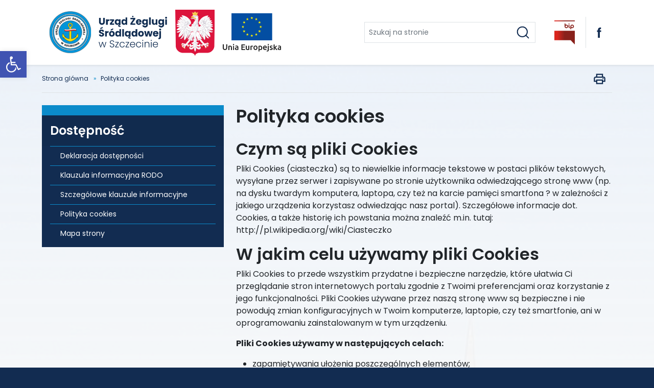

--- FILE ---
content_type: text/html; charset=UTF-8
request_url: https://www.szczecin.uzs.gov.pl/dostepnosc/polityka-cookies/
body_size: 15606
content:
<!DOCTYPE html>
<html 
	lang="pl"
	style="
			"
>
	<head>
		<meta charset="utf-8">
		<meta name="viewport" content="width=device-width, initial-scale=1.0, shrink-to-fit=no">
		<title>UZS Szczecin</title>
		<title> &raquo; Polityka cookies</title>
		<meta name='robots' content='max-image-preview:large' />
<link rel="alternate" title="oEmbed (JSON)" type="application/json+oembed" href="https://www.szczecin.uzs.gov.pl/wp-json/oembed/1.0/embed?url=https%3A%2F%2Fwww.szczecin.uzs.gov.pl%2Fdostepnosc%2Fpolityka-cookies%2F" />
<link rel="alternate" title="oEmbed (XML)" type="text/xml+oembed" href="https://www.szczecin.uzs.gov.pl/wp-json/oembed/1.0/embed?url=https%3A%2F%2Fwww.szczecin.uzs.gov.pl%2Fdostepnosc%2Fpolityka-cookies%2F&#038;format=xml" />
<style id='wp-img-auto-sizes-contain-inline-css' type='text/css'>
img:is([sizes=auto i],[sizes^="auto," i]){contain-intrinsic-size:3000px 1500px}
/*# sourceURL=wp-img-auto-sizes-contain-inline-css */
</style>
<style id='wp-emoji-styles-inline-css' type='text/css'>

	img.wp-smiley, img.emoji {
		display: inline !important;
		border: none !important;
		box-shadow: none !important;
		height: 1em !important;
		width: 1em !important;
		margin: 0 0.07em !important;
		vertical-align: -0.1em !important;
		background: none !important;
		padding: 0 !important;
	}
/*# sourceURL=wp-emoji-styles-inline-css */
</style>
<style id='wp-block-library-inline-css' type='text/css'>
:root{--wp-block-synced-color:#7a00df;--wp-block-synced-color--rgb:122,0,223;--wp-bound-block-color:var(--wp-block-synced-color);--wp-editor-canvas-background:#ddd;--wp-admin-theme-color:#007cba;--wp-admin-theme-color--rgb:0,124,186;--wp-admin-theme-color-darker-10:#006ba1;--wp-admin-theme-color-darker-10--rgb:0,107,160.5;--wp-admin-theme-color-darker-20:#005a87;--wp-admin-theme-color-darker-20--rgb:0,90,135;--wp-admin-border-width-focus:2px}@media (min-resolution:192dpi){:root{--wp-admin-border-width-focus:1.5px}}.wp-element-button{cursor:pointer}:root .has-very-light-gray-background-color{background-color:#eee}:root .has-very-dark-gray-background-color{background-color:#313131}:root .has-very-light-gray-color{color:#eee}:root .has-very-dark-gray-color{color:#313131}:root .has-vivid-green-cyan-to-vivid-cyan-blue-gradient-background{background:linear-gradient(135deg,#00d084,#0693e3)}:root .has-purple-crush-gradient-background{background:linear-gradient(135deg,#34e2e4,#4721fb 50%,#ab1dfe)}:root .has-hazy-dawn-gradient-background{background:linear-gradient(135deg,#faaca8,#dad0ec)}:root .has-subdued-olive-gradient-background{background:linear-gradient(135deg,#fafae1,#67a671)}:root .has-atomic-cream-gradient-background{background:linear-gradient(135deg,#fdd79a,#004a59)}:root .has-nightshade-gradient-background{background:linear-gradient(135deg,#330968,#31cdcf)}:root .has-midnight-gradient-background{background:linear-gradient(135deg,#020381,#2874fc)}:root{--wp--preset--font-size--normal:16px;--wp--preset--font-size--huge:42px}.has-regular-font-size{font-size:1em}.has-larger-font-size{font-size:2.625em}.has-normal-font-size{font-size:var(--wp--preset--font-size--normal)}.has-huge-font-size{font-size:var(--wp--preset--font-size--huge)}.has-text-align-center{text-align:center}.has-text-align-left{text-align:left}.has-text-align-right{text-align:right}.has-fit-text{white-space:nowrap!important}#end-resizable-editor-section{display:none}.aligncenter{clear:both}.items-justified-left{justify-content:flex-start}.items-justified-center{justify-content:center}.items-justified-right{justify-content:flex-end}.items-justified-space-between{justify-content:space-between}.screen-reader-text{border:0;clip-path:inset(50%);height:1px;margin:-1px;overflow:hidden;padding:0;position:absolute;width:1px;word-wrap:normal!important}.screen-reader-text:focus{background-color:#ddd;clip-path:none;color:#444;display:block;font-size:1em;height:auto;left:5px;line-height:normal;padding:15px 23px 14px;text-decoration:none;top:5px;width:auto;z-index:100000}html :where(.has-border-color){border-style:solid}html :where([style*=border-top-color]){border-top-style:solid}html :where([style*=border-right-color]){border-right-style:solid}html :where([style*=border-bottom-color]){border-bottom-style:solid}html :where([style*=border-left-color]){border-left-style:solid}html :where([style*=border-width]){border-style:solid}html :where([style*=border-top-width]){border-top-style:solid}html :where([style*=border-right-width]){border-right-style:solid}html :where([style*=border-bottom-width]){border-bottom-style:solid}html :where([style*=border-left-width]){border-left-style:solid}html :where(img[class*=wp-image-]){height:auto;max-width:100%}:where(figure){margin:0 0 1em}html :where(.is-position-sticky){--wp-admin--admin-bar--position-offset:var(--wp-admin--admin-bar--height,0px)}@media screen and (max-width:600px){html :where(.is-position-sticky){--wp-admin--admin-bar--position-offset:0px}}

/*# sourceURL=wp-block-library-inline-css */
</style><style id='global-styles-inline-css' type='text/css'>
:root{--wp--preset--aspect-ratio--square: 1;--wp--preset--aspect-ratio--4-3: 4/3;--wp--preset--aspect-ratio--3-4: 3/4;--wp--preset--aspect-ratio--3-2: 3/2;--wp--preset--aspect-ratio--2-3: 2/3;--wp--preset--aspect-ratio--16-9: 16/9;--wp--preset--aspect-ratio--9-16: 9/16;--wp--preset--color--black: #000000;--wp--preset--color--cyan-bluish-gray: #abb8c3;--wp--preset--color--white: #ffffff;--wp--preset--color--pale-pink: #f78da7;--wp--preset--color--vivid-red: #cf2e2e;--wp--preset--color--luminous-vivid-orange: #ff6900;--wp--preset--color--luminous-vivid-amber: #fcb900;--wp--preset--color--light-green-cyan: #7bdcb5;--wp--preset--color--vivid-green-cyan: #00d084;--wp--preset--color--pale-cyan-blue: #8ed1fc;--wp--preset--color--vivid-cyan-blue: #0693e3;--wp--preset--color--vivid-purple: #9b51e0;--wp--preset--gradient--vivid-cyan-blue-to-vivid-purple: linear-gradient(135deg,rgb(6,147,227) 0%,rgb(155,81,224) 100%);--wp--preset--gradient--light-green-cyan-to-vivid-green-cyan: linear-gradient(135deg,rgb(122,220,180) 0%,rgb(0,208,130) 100%);--wp--preset--gradient--luminous-vivid-amber-to-luminous-vivid-orange: linear-gradient(135deg,rgb(252,185,0) 0%,rgb(255,105,0) 100%);--wp--preset--gradient--luminous-vivid-orange-to-vivid-red: linear-gradient(135deg,rgb(255,105,0) 0%,rgb(207,46,46) 100%);--wp--preset--gradient--very-light-gray-to-cyan-bluish-gray: linear-gradient(135deg,rgb(238,238,238) 0%,rgb(169,184,195) 100%);--wp--preset--gradient--cool-to-warm-spectrum: linear-gradient(135deg,rgb(74,234,220) 0%,rgb(151,120,209) 20%,rgb(207,42,186) 40%,rgb(238,44,130) 60%,rgb(251,105,98) 80%,rgb(254,248,76) 100%);--wp--preset--gradient--blush-light-purple: linear-gradient(135deg,rgb(255,206,236) 0%,rgb(152,150,240) 100%);--wp--preset--gradient--blush-bordeaux: linear-gradient(135deg,rgb(254,205,165) 0%,rgb(254,45,45) 50%,rgb(107,0,62) 100%);--wp--preset--gradient--luminous-dusk: linear-gradient(135deg,rgb(255,203,112) 0%,rgb(199,81,192) 50%,rgb(65,88,208) 100%);--wp--preset--gradient--pale-ocean: linear-gradient(135deg,rgb(255,245,203) 0%,rgb(182,227,212) 50%,rgb(51,167,181) 100%);--wp--preset--gradient--electric-grass: linear-gradient(135deg,rgb(202,248,128) 0%,rgb(113,206,126) 100%);--wp--preset--gradient--midnight: linear-gradient(135deg,rgb(2,3,129) 0%,rgb(40,116,252) 100%);--wp--preset--font-size--small: 13px;--wp--preset--font-size--medium: 20px;--wp--preset--font-size--large: 36px;--wp--preset--font-size--x-large: 42px;--wp--preset--spacing--20: 0.44rem;--wp--preset--spacing--30: 0.67rem;--wp--preset--spacing--40: 1rem;--wp--preset--spacing--50: 1.5rem;--wp--preset--spacing--60: 2.25rem;--wp--preset--spacing--70: 3.38rem;--wp--preset--spacing--80: 5.06rem;--wp--preset--shadow--natural: 6px 6px 9px rgba(0, 0, 0, 0.2);--wp--preset--shadow--deep: 12px 12px 50px rgba(0, 0, 0, 0.4);--wp--preset--shadow--sharp: 6px 6px 0px rgba(0, 0, 0, 0.2);--wp--preset--shadow--outlined: 6px 6px 0px -3px rgb(255, 255, 255), 6px 6px rgb(0, 0, 0);--wp--preset--shadow--crisp: 6px 6px 0px rgb(0, 0, 0);}:where(.is-layout-flex){gap: 0.5em;}:where(.is-layout-grid){gap: 0.5em;}body .is-layout-flex{display: flex;}.is-layout-flex{flex-wrap: wrap;align-items: center;}.is-layout-flex > :is(*, div){margin: 0;}body .is-layout-grid{display: grid;}.is-layout-grid > :is(*, div){margin: 0;}:where(.wp-block-columns.is-layout-flex){gap: 2em;}:where(.wp-block-columns.is-layout-grid){gap: 2em;}:where(.wp-block-post-template.is-layout-flex){gap: 1.25em;}:where(.wp-block-post-template.is-layout-grid){gap: 1.25em;}.has-black-color{color: var(--wp--preset--color--black) !important;}.has-cyan-bluish-gray-color{color: var(--wp--preset--color--cyan-bluish-gray) !important;}.has-white-color{color: var(--wp--preset--color--white) !important;}.has-pale-pink-color{color: var(--wp--preset--color--pale-pink) !important;}.has-vivid-red-color{color: var(--wp--preset--color--vivid-red) !important;}.has-luminous-vivid-orange-color{color: var(--wp--preset--color--luminous-vivid-orange) !important;}.has-luminous-vivid-amber-color{color: var(--wp--preset--color--luminous-vivid-amber) !important;}.has-light-green-cyan-color{color: var(--wp--preset--color--light-green-cyan) !important;}.has-vivid-green-cyan-color{color: var(--wp--preset--color--vivid-green-cyan) !important;}.has-pale-cyan-blue-color{color: var(--wp--preset--color--pale-cyan-blue) !important;}.has-vivid-cyan-blue-color{color: var(--wp--preset--color--vivid-cyan-blue) !important;}.has-vivid-purple-color{color: var(--wp--preset--color--vivid-purple) !important;}.has-black-background-color{background-color: var(--wp--preset--color--black) !important;}.has-cyan-bluish-gray-background-color{background-color: var(--wp--preset--color--cyan-bluish-gray) !important;}.has-white-background-color{background-color: var(--wp--preset--color--white) !important;}.has-pale-pink-background-color{background-color: var(--wp--preset--color--pale-pink) !important;}.has-vivid-red-background-color{background-color: var(--wp--preset--color--vivid-red) !important;}.has-luminous-vivid-orange-background-color{background-color: var(--wp--preset--color--luminous-vivid-orange) !important;}.has-luminous-vivid-amber-background-color{background-color: var(--wp--preset--color--luminous-vivid-amber) !important;}.has-light-green-cyan-background-color{background-color: var(--wp--preset--color--light-green-cyan) !important;}.has-vivid-green-cyan-background-color{background-color: var(--wp--preset--color--vivid-green-cyan) !important;}.has-pale-cyan-blue-background-color{background-color: var(--wp--preset--color--pale-cyan-blue) !important;}.has-vivid-cyan-blue-background-color{background-color: var(--wp--preset--color--vivid-cyan-blue) !important;}.has-vivid-purple-background-color{background-color: var(--wp--preset--color--vivid-purple) !important;}.has-black-border-color{border-color: var(--wp--preset--color--black) !important;}.has-cyan-bluish-gray-border-color{border-color: var(--wp--preset--color--cyan-bluish-gray) !important;}.has-white-border-color{border-color: var(--wp--preset--color--white) !important;}.has-pale-pink-border-color{border-color: var(--wp--preset--color--pale-pink) !important;}.has-vivid-red-border-color{border-color: var(--wp--preset--color--vivid-red) !important;}.has-luminous-vivid-orange-border-color{border-color: var(--wp--preset--color--luminous-vivid-orange) !important;}.has-luminous-vivid-amber-border-color{border-color: var(--wp--preset--color--luminous-vivid-amber) !important;}.has-light-green-cyan-border-color{border-color: var(--wp--preset--color--light-green-cyan) !important;}.has-vivid-green-cyan-border-color{border-color: var(--wp--preset--color--vivid-green-cyan) !important;}.has-pale-cyan-blue-border-color{border-color: var(--wp--preset--color--pale-cyan-blue) !important;}.has-vivid-cyan-blue-border-color{border-color: var(--wp--preset--color--vivid-cyan-blue) !important;}.has-vivid-purple-border-color{border-color: var(--wp--preset--color--vivid-purple) !important;}.has-vivid-cyan-blue-to-vivid-purple-gradient-background{background: var(--wp--preset--gradient--vivid-cyan-blue-to-vivid-purple) !important;}.has-light-green-cyan-to-vivid-green-cyan-gradient-background{background: var(--wp--preset--gradient--light-green-cyan-to-vivid-green-cyan) !important;}.has-luminous-vivid-amber-to-luminous-vivid-orange-gradient-background{background: var(--wp--preset--gradient--luminous-vivid-amber-to-luminous-vivid-orange) !important;}.has-luminous-vivid-orange-to-vivid-red-gradient-background{background: var(--wp--preset--gradient--luminous-vivid-orange-to-vivid-red) !important;}.has-very-light-gray-to-cyan-bluish-gray-gradient-background{background: var(--wp--preset--gradient--very-light-gray-to-cyan-bluish-gray) !important;}.has-cool-to-warm-spectrum-gradient-background{background: var(--wp--preset--gradient--cool-to-warm-spectrum) !important;}.has-blush-light-purple-gradient-background{background: var(--wp--preset--gradient--blush-light-purple) !important;}.has-blush-bordeaux-gradient-background{background: var(--wp--preset--gradient--blush-bordeaux) !important;}.has-luminous-dusk-gradient-background{background: var(--wp--preset--gradient--luminous-dusk) !important;}.has-pale-ocean-gradient-background{background: var(--wp--preset--gradient--pale-ocean) !important;}.has-electric-grass-gradient-background{background: var(--wp--preset--gradient--electric-grass) !important;}.has-midnight-gradient-background{background: var(--wp--preset--gradient--midnight) !important;}.has-small-font-size{font-size: var(--wp--preset--font-size--small) !important;}.has-medium-font-size{font-size: var(--wp--preset--font-size--medium) !important;}.has-large-font-size{font-size: var(--wp--preset--font-size--large) !important;}.has-x-large-font-size{font-size: var(--wp--preset--font-size--x-large) !important;}
/*# sourceURL=global-styles-inline-css */
</style>

<style id='classic-theme-styles-inline-css' type='text/css'>
/*! This file is auto-generated */
.wp-block-button__link{color:#fff;background-color:#32373c;border-radius:9999px;box-shadow:none;text-decoration:none;padding:calc(.667em + 2px) calc(1.333em + 2px);font-size:1.125em}.wp-block-file__button{background:#32373c;color:#fff;text-decoration:none}
/*# sourceURL=/wp-includes/css/classic-themes.min.css */
</style>
<link rel='stylesheet' id='pojo-a11y-css' href='https://www.szczecin.uzs.gov.pl/wp-content/plugins/pojo-accessibility/modules/legacy/assets/css/style.min.css?ver=1.0.0' type='text/css' media='all' />
<script type="text/javascript" src="https://www.szczecin.uzs.gov.pl/wp-includes/js/jquery/jquery.min.js?ver=3.7.1" id="jquery-core-js"></script>
<script type="text/javascript" src="https://www.szczecin.uzs.gov.pl/wp-includes/js/jquery/jquery-migrate.min.js?ver=3.4.1" id="jquery-migrate-js"></script>
<link rel="https://api.w.org/" href="https://www.szczecin.uzs.gov.pl/wp-json/" /><link rel="alternate" title="JSON" type="application/json" href="https://www.szczecin.uzs.gov.pl/wp-json/wp/v2/pages/64" /><link rel="EditURI" type="application/rsd+xml" title="RSD" href="https://www.szczecin.uzs.gov.pl/xmlrpc.php?rsd" />
<meta name="generator" content="WordPress 6.9" />
<link rel="canonical" href="https://www.szczecin.uzs.gov.pl/dostepnosc/polityka-cookies/" />
<link rel='shortlink' href='https://www.szczecin.uzs.gov.pl/?p=64' />
<style type="text/css">
#pojo-a11y-toolbar .pojo-a11y-toolbar-toggle a{ background-color: #4054b2;	color: #ffffff;}
#pojo-a11y-toolbar .pojo-a11y-toolbar-overlay, #pojo-a11y-toolbar .pojo-a11y-toolbar-overlay ul.pojo-a11y-toolbar-items.pojo-a11y-links{ border-color: #4054b2;}
body.pojo-a11y-focusable a:focus{ outline-style: solid !important;	outline-width: 1px !important;	outline-color: #FF0000 !important;}
#pojo-a11y-toolbar{ top: 100px !important;}
#pojo-a11y-toolbar .pojo-a11y-toolbar-overlay{ background-color: #ffffff;}
#pojo-a11y-toolbar .pojo-a11y-toolbar-overlay ul.pojo-a11y-toolbar-items li.pojo-a11y-toolbar-item a, #pojo-a11y-toolbar .pojo-a11y-toolbar-overlay p.pojo-a11y-toolbar-title{ color: #333333;}
#pojo-a11y-toolbar .pojo-a11y-toolbar-overlay ul.pojo-a11y-toolbar-items li.pojo-a11y-toolbar-item a.active{ background-color: #4054b2;	color: #ffffff;}
@media (max-width: 767px) { #pojo-a11y-toolbar { top: 50px !important; } }</style><link rel="icon" href="https://www.szczecin.uzs.gov.pl/wp-content/uploads/2022/03/cropped-UZS_logo-32x32.png" sizes="32x32" />
<link rel="icon" href="https://www.szczecin.uzs.gov.pl/wp-content/uploads/2022/03/cropped-UZS_logo-192x192.png" sizes="192x192" />
<link rel="apple-touch-icon" href="https://www.szczecin.uzs.gov.pl/wp-content/uploads/2022/03/cropped-UZS_logo-180x180.png" />
<meta name="msapplication-TileImage" content="https://www.szczecin.uzs.gov.pl/wp-content/uploads/2022/03/cropped-UZS_logo-270x270.png" />
		<style type="text/css" id="wp-custom-css">
			.entry-summary {
    display: none;
}
		</style>
				<link rel="stylesheet" href="https://www.szczecin.uzs.gov.pl/wp-content/themes/uzsszczecin/assets/bootstrap/css/bootstrap.min.css">

<link rel="stylesheet" href="https://fonts.googleapis.com/css?family=Poppins:100,100i,200,200i,300,300i,400,400i,500,500i,600,600i,700,700i,800,800i,900,900i&amp;subset=latin-ext&amp;display=swap">

<link rel="stylesheet" href="https://www.szczecin.uzs.gov.pl/wp-content/themes/uzsszczecin/assets/fonts/fontawesome-all.min.css">

	<link rel="stylesheet" href="https://www.szczecin.uzs.gov.pl/wp-content/themes/uzsszczecin/assets/css/bootstrap/bootstrap.compiled.css">
	<link rel="stylesheet" href="https://www.szczecin.uzs.gov.pl/wp-content/themes/uzsszczecin/assets/css/bootstrap/bootstrap-grid.compiled.css">
	<link rel="stylesheet" href="https://www.szczecin.uzs.gov.pl/wp-content/themes/uzsszczecin/assets/css/bootstrap/bootstrap-reboot.compiled.css">
	<link rel="stylesheet" href="https://www.szczecin.uzs.gov.pl/wp-content/themes/uzsszczecin/assets/css/bootstrap/bootstrap-utilities.compiled.css">

<link rel="stylesheet" href="https://www.szczecin.uzs.gov.pl/wp-content/themes/uzsszczecin/assets/css/page.compiled.css">
<link rel="stylesheet" href="https://www.szczecin.uzs.gov.pl/wp-content/themes/uzsszczecin/assets/css/utilities/utilities.compiled.css">
<link rel="stylesheet" href="https://www.szczecin.uzs.gov.pl/wp-content/themes/uzsszczecin/assets/css/libs/libs.compiled.css">
<link rel="stylesheet" href="https://www.szczecin.uzs.gov.pl/wp-content/themes/uzsszczecin/assets/css/overrides/overrides.compiled.css">
<link rel="stylesheet" href="https://www.szczecin.uzs.gov.pl/wp-content/themes/uzsszczecin/assets/css/sections/sections.compiled.css">


<link rel="stylesheet" href="https://www.szczecin.uzs.gov.pl/wp-content/themes/uzsszczecin/custom/css/elementor.css">
<link rel="stylesheet" href="https://www.szczecin.uzs.gov.pl/wp-content/themes/uzsszczecin/custom/css/custom.css">	</head>
	<body class="bg-secondary">
		<div class="bg-light" id="section__page">
			<header class="relative zx--25">
				<div id="section__header" class="position-relative zx--25">
    <div class="bg-white shadow-sm py-3">
        <div class="container">
            <div class="row justify-content-between align-items-center mx-n2">
                <div class="col px-2 w-100">
                    <div class="row mx-n2">
                        <div class="col-12 col-sm-9 col-md-7 col-lg-12 px-2">
                            <div class="d-table">
                                <ul class="list-unstyled d-table-row">
                                    <li class="d-table-cell px-1 px-sm-2">
                                        <a
                                                class="d-block"
                                                                                            href="/"
                                                                                            aria-label="Urząd żeglugi śródlądowej w Szczecinie. Strona główna"
                                        >
                                            <img class="img-fluid"
                                                 src="https://www.szczecin.uzs.gov.pl/wp-content/themes/uzsszczecin/assets/img/logos/logo-uzs.png"
                                                 alt=""
                                                 style="max-height: 95px;">
                                        </a>
                                    </li>
                                    <li class="d-table-cell px-1 px-sm-2">
                                        <a
                                                class="d-block"
                                                href="https://www.gov.pl/"
                                                target="_blank"
                                                aria-label="Serwis Rzeczypospolitej Polskiej. Strona otwiera się w nowej karcie"

                                        >
                                            <img class="img-fluid"
                                                 src="https://www.szczecin.uzs.gov.pl/wp-content/themes/uzsszczecin/assets/img/logos/logo-pl.svg"
                                                 alt=""
                                                 style="max-height: 90px;">
                                        </a>
                                    </li>

                                    <li class="d-table-cell px-1 px-sm-2">
                                        <a
                                                class="d-block"
                                                href="https://european-union.europa.eu/index_pl"
                                                target="_blank"
                                                aria-label="Unia Europejska. Strona otwiera się w nowej karcie"

                                        >
                                            <img class="img-fluid"
                                                 src="https://www.szczecin.uzs.gov.pl/wp-content/themes/uzsszczecin/assets/img/logos/logo-ue.svg"
                                                 alt=""
                                                 style="height: 75px;">
                                        </a>
                                    </li>
                                    <li class="d-sm-none">
                                        <a
                                                class="btn"
                                                href="http://bip.szczecin.uzs.gov.pl/"
                                                aria-label="Biuletyn Informacji Publicznej. Strona otwiera się w nowej karcie"
                                        >
                                            <img class="w--40"
                                                 src="https://www.szczecin.uzs.gov.pl/wp-content/themes/uzsszczecin/assets/img/logos/logo-bip.svg" alt="">
                                        </a>
                                    </li>
                                </ul>
                            </div>
                        </div>
                    </div>
                </div>
                <div class="col-auto px-2 header-bottom-mobile">
                    <div class="row justify-content-end align-items-center mx-n2">
                        <div class="col-auto px-2 search-wrapper">
                            <form
                                    method="get"
                                                                    action="/szukaj"
                                                            >
                                <div class="input-group input-group-sm border">
                                    <input
                                            name="search"
                                            class="form-control border-0"
                                            id="main-search-input"
                                            type="text"
                                            placeholder="Szukaj na stronie"
                                    >
                                    <label class="sr-only" for="main-search-input">Szukaj na stronie</label>
                                    <button class="btn" type="submit" aria-label="Szukaj">
                                        <img src="https://www.szczecin.uzs.gov.pl/wp-content/themes/uzsszczecin/assets/img/icons/ison-search.svg" alt="">
                                    </button>
                                </div>
                            </form>
                        </div>
                        <div class="col-auto px-2 header__right">
                            <div class="btn-toolbar">
                                <div class="btn-group px-xl-2 d-none d-sm-block" role="group">
                                    <a
                                            class="btn"
                                            href="http://bip.szczecin.uzs.gov.pl/"
                                            aria-label="Biuletyn Informacji Publicznej. Strona otwiera się w nowej karcie"
                                    >
                                        <img class="w--40"
                                             src="https://www.szczecin.uzs.gov.pl/wp-content/themes/uzsszczecin/assets/img/logos/logo-bip.svg" alt="">
                                    </a>
                                </div>
<!--                                <div class="btn-group border-start px-xl-2" role="group">-->
<!--                                    <button-->
<!--                                            class="btn"-->
<!--                                            type="button"-->
<!--                                            data-bs-target="#modal__settings"-->
<!--                                            data-bs-toggle="modal"-->
<!--                                    >-->
<!--                                        <img-->
<!--                                                src="--><!--/assets/img/icons/icon-settings.svg"-->
<!--                                                style="width: 30px; height: 30px;"-->
<!--                                        />-->
<!--                                    </button>-->
<!--                                </div>-->
                                <div class="btn-group d-none d-lg-inline-flex border-start px-xl-2" role="group">
                                    <a
                                            class="btn d-flex align-items-center justify-content-center"
                                            href="https://www.facebook.com/UZSSZCZECIN"
                                    >
                                        <img
                                                src="https://www.szczecin.uzs.gov.pl/wp-content/themes/uzsszczecin/assets/img/icons/icon-facebook.svg" alt="Facebook">
                                    </a>
                                </div>
                            </div>
                        </div>
                        <div class="col-auto d-lg-none px-2">
                            <div class="btn-toolbar flex-nowrap ms-n2">
<!--                                <div class="btn-group" role="group">-->
<!--                                    <button class="btn px-2" type="button">-->
<!--                                        <img src="--><!--/assets/img/icons/ison-search.svg">-->
<!--                                    </button>-->
<!--                                </div>-->
                                <div class="btn-group" role="group">
                                    <button class="btn px-2" type="button" data-bs-target="#modal__menu"
                                            data-bs-toggle="modal" aria-label="menu">
                                        <img src="https://www.szczecin.uzs.gov.pl/wp-content/themes/uzsszczecin/assets/img/icons/icon-menu.svg" alt="">
                                    </button>
                                </div>
                            </div>
                        </div>
                    </div>
                </div>
            </div>
        </div>
    </div>
</div>			</header>

				<div id="section__wrapper" class="bg--image zx--0">
					<img 
						class="bg--image--background" 
						src="https://www.szczecin.uzs.gov.pl/wp-content/themes/uzsszczecin/assets/img/backgrounds/bg-wrapper.jpeg"
                        alt=""
					>
					<div class="bg--image--content">

<div id="section__breadcrumbs">
	<div class="container">
		<div class="border-bottom py-2">
			<div class="row justify-content-end align-items-center">
				<div class="col">
					<ol class="breadcrumb mb-0 bg-transparent p-0 rounded-0 border-0">
													<li class="breadcrumb-item">
								<a 
									class="text-decoration-none text-secondary" 
									href="https://www.szczecin.uzs.gov.pl"
								>Strona glówna</a>
							</li>
													<li class="breadcrumb-item">
								<a 
									class="text-decoration-none text-secondary" 
									href="https://www.szczecin.uzs.gov.pl/dostepnosc/polityka-cookies/"
								>Polityka cookies</a>
							</li>
											</ol>
				</div>
				<div class="col-auto">
					<div class="btn-group" role="group">
						<a 
							class="btn" 
							href="javascript:if(window.print)window.print()"
						>
							<img src="https://www.szczecin.uzs.gov.pl/wp-content/themes/uzsszczecin/assets/img/icons/icon-print.svg" alt="drukuj">
						</a>
					</div>
				</div>
			</div>
		</div>
	</div>
</div>
<div class="mt-4">
	<div class="container">
		<div class="row my-n3">
			<div class="col order-lg-2 py-3">
				<h1 class="mb-4">Polityka cookies</h1>
				<div>
					<h2>Czym są pliki Cookies</h2>
<p>Pliki Cookies (ciasteczka) są to niewielkie informacje tekstowe w postaci plików tekstowych, wysyłane przez serwer i zapisywane po stronie użytkownika odwiedzającego stronę www (np. na dysku twardym komputera, laptopa, czy też na karcie pamięci smartfona ? w zależności z jakiego urządzenia korzystasz odwiedzając nasz portal). Szczegółowe informacje dot. Cookies, a także historię ich powstania można znaleźć m.in. tutaj: http://pl.wikipedia.org/wiki/Ciasteczko</p>
<h2>W jakim celu używamy pliki Cookies</h2>
<p>Pliki Cookies to przede wszystkim przydatne i bezpieczne narzędzie, które ułatwia Ci przeglądanie stron internetowych portalu zgodnie z Twoimi preferencjami oraz korzystanie z jego funkcjonalności. Pliki Cookies używane przez naszą stronę www są bezpieczne i nie powodują zmian konfiguracyjnych w Twoim komputerze, laptopie, czy też smartfonie, ani w oprogramowaniu zainstalowanym w tym urządzeniu.</p>
<p><strong>Pliki Cookies używamy w następujących celach:</strong></p>
<ul>
<li>zapamiętywania ułożenia poszczególnych elementów;</li>
<li>zapamiętywania danych z wypełnianych formularzy zamówienia,</li>
<li>prowadzenia anonimowych statystyk przedstawiających sposób korzystania ze strony portalu oraz badania potrzeb użytkowników, z wyłączeniem personalnej identyfikacji użytkownika.</li>
</ul>
<h2>Rodzaje plików Cookies, których używamy</h2>
<p>Odwiedzając naszą stronę internetową możesz spotkać się z następującymi rodzajami plików Cookies:</p>
<ul>
<li><strong>Trwałe i tymczasowe</strong> ? w zależności od czasu przez jaki są one przechowywane na dysku twardym Twojego komputera, laptopa, czy też na karcie pamięci smartfona, z którego korzystasz odwiedzając nasz serwis www. Pliki tymczasowe to pliki Cookies, które przechowywane są przez stosunkowo krótki okres czasu ? usuwane są w momencie opuszczenia strony internetowej lub zamknięcia przeglądarki internetowej, z której korzystasz. Pliki tymczasowe są też z tego powodu często określone plikami sesyjnymi. Pliki trwałe (nazywane również plikami stałymi) to pliki Cookies, które z reguły przechowywane są przez okres dłuższy niż w przypadku plików tymczasowych ? okres ich przechowywania trwa przez czas określony w parametrach danego pliku Cookies albo do momentu ich samodzielnego usunięcia przez Ciebie.</li>
<li><strong>Własne i zewnętrzne</strong> ? w zależności od tego, czy dany plik Cookies pochodzi bezpośrednio ze strony www, czy też ze strony podmiotu trzeciego za pośrednictwem tej strony internetowej (np. w wypadku prowadzenia anonimowych statystyk przy wykorzystaniu Google Analytics, zamieszczeniu wtyczek z portali społecznościowych np. Facebook, Twitter lub Google+, zamieszczeniu elementów z innych stron np Youtube, Vimeo ). Zalecamy również zapoznanie się z polityką Cookies lub polityką prywatności danego podmiotu trzeciego.<br />Informację, czy dany plik Cookies jest trwały, tymczasowy, własny czy zewnętrzny, a także termin jego przechowywania można także uzyskać korzystając z odpowiednich opcji własnej przeglądarki internetowej ? w tym celu odsyłamy do działu pomocy przeglądarki internetowej.</li>
</ul>
<h2>Zarządzanie plikami Cookies, zgoda na ich używanie</h2>
<p>Standardowo większość przeglądarek internetowych dostępnych na rynku domyślnie akceptuje zapisywanie plików Cookies. Masz możliwość określenia warunków korzystania z plików Cookies za pomocą ustawień własnej przeglądarki internetowej. Oznacza to, że możesz np. częściowo ograniczyć (np. czasowo) lub całkowicie wyłączyć możliwość zapisywania plików Cookies na Twoim komputerze ? w tym ostatnim wypadku jednak może to mieć wpływ na niektóre funkcjonalności strony www.</p>
<p>Ustawienia Twojej przeglądarki internetowej w zakresie plików Cookies są istotne z punktu widzenia zgody na korzystanie z plików Cookies przez naszą stone internetową ? zgodnie z przepisami taka zgoda może być również wyrażona poprzez ustawienia przeglądarki internetowej.</p>
<p>Szczegółowe informacje na temat zmiany ustawień dotyczących plików Cookies oraz ich samodzielnego usuwania w najpopularniejszych przeglądarkach internetowych dostępne są w dziale pomocy przeglądarki internetowej.</p>
<p><strong>Brak zmiany tych ustawień w przeglądarce oznacza akceptację dla stosowanych tu plików Cookies.</strong></p>
				</div>
												<div class="mt-4 pt-3 border-top overflow-hidden small">
    <ul class="list-inline text-body text-opacity-50 my-n2 mx-n4">
        <li class="list-inline-item m-0 py-2 px-4">
			<span class="d-block">Dokument utworzony</span>
            <time class="d-block fw--600" datetime="2021-11-13T20:56:47+01:00">13 listopada 2021</time>
        </li>
        <li class="list-inline-item m-0 py-2 px-4">
			<span class="d-block">Autor dokumentu</span>
			<strong class="d-block fw--600">bialkowski</strong>
		</li>
        <li class="list-inline-item m-0 py-2 px-4">
			<span class="d-block">Ostatnia modyfikacja</span>
            <time class="d-block fw--600" datetime="2021-12-09T19:02:25+01:00">9 grudnia 2021</time>
		</li>
        <li class="list-inline-item m-0 py-2 px-4">
			<span class="d-block">Autor modyfikacji</span>
			<strong class="d-block fw--600">Igor Szyjan</strong>
		</li>
    </ul>
</div>			</div>
			<div class="col-12 col-lg-4 order-lg-1 py-3">
										<div class="card textwhite bg-secondary text-white border-0 px-3 pb-2">
							<div class="card-header border-primary border-0 py-3 border-top-20 mx-n3 px-3">
								<h3 class="mb-0 h4">Dostępność</h3>
							</div>
							<ul class="list-group list-group-flush border-primary list-group--noborder border-top small">
																	<li class="list-group-item border-primary bg-transparent">
										<span class="d-block ps--20">
											<a 
												class="text-decoration-none text-white" 
												href="https://www.szczecin.uzs.gov.pl/dostepnosc/deklaracja-dostepnosci/"
											>Deklaracja dostępności</a>
										</span>
									</li>
																	<li class="list-group-item border-primary bg-transparent">
										<span class="d-block ps--20">
											<a 
												class="text-decoration-none text-white" 
												href="https://www.szczecin.uzs.gov.pl/dostepnosc/klauzula-informacyjna-rodo/"
											>Klauzula informacyjna RODO</a>
										</span>
									</li>
																	<li class="list-group-item border-primary bg-transparent">
										<span class="d-block ps--20">
											<a 
												class="text-decoration-none text-white" 
												href="https://www.szczecin.uzs.gov.pl/dostepnosc/szczegolowe-klauzule-informacyjne/"
											>Szczegółowe klauzule informacyjne</a>
										</span>
									</li>
																	<li class="list-group-item border-primary bg-transparent">
										<span class="d-block ps--20">
											<a 
												class="text-decoration-none text-white" 
												href="https://www.szczecin.uzs.gov.pl/dostepnosc/polityka-cookies/"
											>Polityka cookies</a>
										</span>
									</li>
																	<li class="list-group-item border-primary bg-transparent">
										<span class="d-block ps--20">
											<a 
												class="text-decoration-none text-white" 
												href="https://www.szczecin.uzs.gov.pl/dostepnosc/mapa-strony/"
											>Mapa strony</a>
										</span>
									</li>
															</ul>
						</div>
							</div>
		</div>
	</div>
</div>

					</div>
				</div>

			<footer>
				<div id="section__footer" class="pt--90">
	<div class="text-white bg-secondary">
		<div class="container">
<!--			<div class="position-relative">-->
<!--				<div class="position-absolute bottom-0 w-100">-->
<!--					<div class="line-height-none" style="padding-left: 119px; font-size: 0;">-->
<!--						<div class="row g-0">-->
<!--							<div class="col">-->
<!--								<a -->
<!--									class="btn btn-danger w-100 p-1" -->
<!--									role="button" -->
<!--									href="/dokumenty-zalog"-->
<!--								>-->
<!--									<span class="d-none">dokumenty zalog</span>-->
<!--								</a>-->
<!--							</div>-->
<!--							<div class="col">-->
<!--								<a -->
<!--									class="btn btn-success w-100 p-1" -->
<!--									role="button" -->
<!--									href="/dokumenty-statkow"-->
<!--								>-->
<!--									<span class="d-none">dokumenty statkow</span>-->
<!--								</a>-->
<!--							</div>-->
<!--							<div class="col">-->
<!--								<a -->
<!--									class="btn btn-warning w-100 p-1" -->
<!--									role="button" -->
<!--									href="/egzaminy"-->
<!--								>-->
<!--									<span class="d-none">egzaminy</span>-->
<!--								</a>-->
<!--							</div>-->
<!--							<div class="col">-->
<!--								<a -->
<!--									class="btn btn-primary w-100 p-1" -->
<!--									role="button" -->
<!--									href="/ris-odra"-->
<!--								>-->
<!--									<span class="d-none">ris odra</span>-->
<!--								</a>-->
<!--							</div>-->
<!--						</div>-->
<!--					</div>-->
<!--				</div>-->
<!--			</div>-->
			<div class="position-relative py--85 footer--topline">
				<div class="row my-n3">
					<div class="col-12 col-md-6 col-xl-3 py-3">
						<div class="position-absolute top-0 start-0 translate-middle-y zx--25">
							<img 
								class="w--120 h--120" 
								src="https://www.szczecin.uzs.gov.pl/wp-content/themes/uzsszczecin/assets/img/logos/logo-uzs-sygnet.png" alt="Urząd Żeglugi Śródlądowej w Szczecinie"
							>
						</div>
						<h2 class="h6">
							<span class="d-block">Urząd Żeglugi Śródlądowej</span>
							<span class="d-block fw-light">w Szczecinie</span>
						</h2>
						<p class="small">pl. Stefana Batorego 4, 70-207 Szczecin<br>tel. 91 43 40 279</p>
<p class="small">e-mail: sekretariat@szczecin.uzs.gov.pl</p>
						<ul class="list-inline small mb-0">

							<li class="list-inline-item">NIP: 8522444711</li>
							<li class="list-inline-item">REGON: 007017021</li>
						</ul>
					</div>
					<div class="col py-3">
						<div class="row my-n3">
							<div class="col-12 col-xl-4 py-3">
																		<ul class="text-primary mb-0 fw--600 ps-3 mt-n1 small">
																							<li class="pt-1">
													<a 
														class="text-white text-decoration-none" 
														href="https://www.szczecin.uzs.gov.pl/aktualnosci/"
													>Aktualności</a>
												</li>
																							<li class="pt-1">
													<a 
														class="text-white text-decoration-none" 
														href="https://umowwizyte.szczecin.uzs.gov.pl/"
													>Umów wizytę</a>
												</li>
																							<li class="pt-1">
													<a 
														class="text-white text-decoration-none" 
														href="https://www.szczecin.uzs.gov.pl/urzad-zeglugi-srodladowej/"
													>Informacje o Urzędzie</a>
												</li>
																							<li class="pt-1">
													<a 
														class="text-white text-decoration-none" 
														href="https://www.szczecin.uzs.gov.pl/dostepnosc/klauzula-informacyjna-rodo/"
													>Klauzula informacyjna RODO</a>
												</li>
																							<li class="pt-1">
													<a 
														class="text-white text-decoration-none" 
														href="https://www.szczecin.uzs.gov.pl/deklaracja-dostepnosci/"
													>Deklaracja dostępności</a>
												</li>
																					</ul>
															</div>
							<div class="col-12 col-xl-4 py-3">
																		<ul class="text-primary mb-0 fw--600 ps-3 mt-n1 small">
																							<li class="pt-1">
													<a 
														class="text-white text-decoration-none" 
														href="https://www.szczecin.uzs.gov.pl/dokumenty-zalog/egzaminy/"
													>Komisje egzaminacyjne</a>
												</li>
																							<li class="pt-1">
													<a 
														class="text-white text-decoration-none" 
														href="https://www.szczecin.uzs.gov.pl/ris-odra/"
													>RIS-ODRA</a>
												</li>
																							<li class="pt-1">
													<a 
														class="text-white text-decoration-none" 
														href="https://www.szczecin.uzs.gov.pl/inspektorzy-nadzoru-nad-zegluga/"
													>Inspektorzy nadzoru nad żeglugą</a>
												</li>
																					</ul>
															</div>
							<div class="col-12 col-xl-4 py-3">
																		<ul class="text-primary mb-0 fw--600 ps-3 mt-n1 small">
																							<li class="pt-1">
													<a 
														class="text-white text-decoration-none" 
														href="https://www.szczecin.uzs.gov.pl/piloci-w-zegludze-srodladowej/"
													>Piloci w żegludze śródlądowej</a>
												</li>
																							<li class="pt-1">
													<a 
														class="text-white text-decoration-none" 
														href="https://www.szczecin.uzs.gov.pl/prawa-pasazerow-podrozujacych-droga-wodna-srodladowa/"
													>Prawa pasażerów</a>
												</li>
																							<li class="pt-1">
													<a 
														class="text-white text-decoration-none" 
														href="https://www.szczecin.uzs.gov.pl/przepisy-prawne/"
													>Przepisy prawne</a>
												</li>
																							<li class="pt-1">
													<a 
														class="text-white text-decoration-none" 
														href="https://www.szczecin.uzs.gov.pl/kontakt/"
													>Kontakt</a>
												</li>
																					</ul>
															</div>
						</div>
					</div>
				</div>
				<div class="mt-4">
					<div class="row justify-content-between my-n1 flex-wrap">
						<div class="col-auto py-1">
							<p class="mb-0">Projekt i realizacja: <a href="https://kdmc.pl" target="_blank" class="text-decoration-none fw-bold text-white">KDMC</a></p>
						</div>
						<div class="col-auto py-1">
																<ul class="list-inline mb-0 small mx-n3">
																						<li 
													class="
														list-inline-item m-0 px-3
																											"
												>
													<a 
														class="text-decoration-none text-white text-opacity-50" 
														href="https://www.szczecin.uzs.gov.pl/dostepnosc/polityka-cookies/"
													>Polityka cookies</a>
												</li>
																						<li 
													class="
														list-inline-item m-0 px-3
																													border-primary border-start
																											"
												>
													<a 
														class="text-decoration-none text-white text-opacity-50" 
														href="https://www.szczecin.uzs.gov.pl/dostepnosc/mapa-strony/"
													>Mapa strony</a>
												</li>
																			</ul>
													</div>
					</div>
				</div>
			</div>
		</div>
	</div>
</div>			</footer>
		</div>
		<div>
	<div class="modal fade" role="dialog" tabindex="-1" id="modal__menu">
	<div class="modal-dialog modal-dialog-scrollable modal-fullscreen" role="document">
		<div class="modal-content">
			<div class="modal-body text-white bg-secondary d-flex justify-content-center align-items-center px-0 py-4 position-relative">
				<button aria-label="zamknij menu" class="btn btn-primary line-height-none p-3 text-white position-absolute top-0 end-0" type="button" data-bs-target="#modal__menu" data-bs-toggle="modal">
				<span class="d-none">X</span>
					<svg xmlns="http://www.w3.org/2000/svg" width="1em" height="1em" fill="currentColor" viewBox="0 0 16 16" class="bi bi-x-lg">
						<path fill-rule="evenodd" d="M13.854 2.146a.5.5 0 0 1 0 .708l-11 11a.5.5 0 0 1-.708-.708l11-11a.5.5 0 0 1 .708 0Z"></path>
						<path fill-rule="evenodd" d="M2.146 2.146a.5.5 0 0 0 0 .708l11 11a.5.5 0 0 0 .708-.708l-11-11a.5.5 0 0 0-.708 0Z"></path>
					</svg>
				</button>
				<div class="my-auto">
					<div class="container">
						<div class="row my-n2">
																<div class="col-12 py-2">
										<div class="list-group text-center list-group--noborder">
																							<a 
													class="list-group-item list-group-item-action border-primary bg-transparent text-white py-3" 
													href="https://www.szczecin.uzs.gov.pl/dokumenty-zalog/"
												>
													<span class="h3 mb-0">Dokumenty załóg</span>
												</a>
																							<a 
													class="list-group-item list-group-item-action border-primary bg-transparent text-white py-3" 
													href="https://www.szczecin.uzs.gov.pl/dokumenty-statkow/"
												>
													<span class="h3 mb-0">Dokumenty statków</span>
												</a>
																							<a 
													class="list-group-item list-group-item-action border-primary bg-transparent text-white py-3" 
													href="https://www.szczecin.uzs.gov.pl/zezwolenia/"
												>
													<span class="h3 mb-0">Zezwolenia</span>
												</a>
																							<a 
													class="list-group-item list-group-item-action border-primary bg-transparent text-white py-3" 
													href="https://www.szczecin.uzs.gov.pl/ris-odra/"
												>
													<span class="h3 mb-0">RIS-ODRA</span>
												</a>
																					</div>
									</div>
																							<div class="col-12 py-2">
										<ul class="list-inline d-flex justify-content-center flex-wrap mb-0 mx-n3 my-n1 small">
																							<li class="list-inline-item px-3 m-0 py-1">
													<a 
														class="text-decoration-none text-white text-opacity-75" 
														href="https://www.szczecin.uzs.gov.pl/urzad-zeglugi-srodladowej/"
													>Informacje o Urzędzie</a>
												</li>
																							<li class="list-inline-item px-3 m-0 py-1">
													<a 
														class="text-decoration-none text-white text-opacity-75" 
														href="https://www.szczecin.uzs.gov.pl/inspektorzy-nadzoru-nad-zegluga/"
													>Inspektorzy nadzoru nad żeglugą</a>
												</li>
																							<li class="list-inline-item px-3 m-0 py-1">
													<a 
														class="text-decoration-none text-white text-opacity-75" 
														href="https://www.szczecin.uzs.gov.pl/piloci-w-zegludze-srodladowej/"
													>Piloci w żegludze śródlądowej</a>
												</li>
																							<li class="list-inline-item px-3 m-0 py-1">
													<a 
														class="text-decoration-none text-white text-opacity-75" 
														href="https://www.szczecin.uzs.gov.pl/prawa-pasazerow-podrozujacych-droga-wodna-srodladowa/"
													>Prawa pasażerów</a>
												</li>
																							<li class="list-inline-item px-3 m-0 py-1">
													<a 
														class="text-decoration-none text-white text-opacity-75" 
														href="https://www.szczecin.uzs.gov.pl/polska-baza-danych-statkow/"
													>Polska Baza Danych Statków</a>
												</li>
																							<li class="list-inline-item px-3 m-0 py-1">
													<a 
														class="text-decoration-none text-white text-opacity-75" 
														href="https://www.szczecin.uzs.gov.pl/zamowienia-publiczne/"
													>Zamówienia publiczne</a>
												</li>
																							<li class="list-inline-item px-3 m-0 py-1">
													<a 
														class="text-decoration-none text-white text-opacity-75" 
														href="https://www.szczecin.uzs.gov.pl/przepisy-prawne/"
													>Przepisy prawne</a>
												</li>
																							<li class="list-inline-item px-3 m-0 py-1">
													<a 
														class="text-decoration-none text-white text-opacity-75" 
														href="https://www.szczecin.uzs.gov.pl/galerie/"
													>Galerie</a>
												</li>
																							<li class="list-inline-item px-3 m-0 py-1">
													<a 
														class="text-decoration-none text-white text-opacity-75" 
														href="https://www.szczecin.uzs.gov.pl/kontakt/"
													>Kontakt</a>
												</li>
																					</ul>
									</div>
													</div>
					</div>
				</div>
			</div>
		</div>
	</div>
</div>	<!--<div id="modal__settings" class="modal fade" role="dialog" tabindex="-1">-->
<!--    <div class="modal-dialog modal-dialog-centered modal-dialog-scrollable" role="document">-->
<!--        <div class="modal-content rounded shadow">-->
<!--			<form-->
<!--				action=""-->
<!--				method="POST"-->
<!--			>-->
<!--				<input type="hidden" name="form" value="settings" />-->
<!--				<div class="modal-header bg-light py-2">-->
<!--					<h4 class="modal-title h5">--><!--</h4>-->
<!--					<button -->
<!--						class="btn-close" -->
<!--						type="button" -->
<!--						data-bs-dismiss="modal" -->
<!--						aria-label="Close"-->
<!--					></button>-->
<!--				</div>-->
<!--				<div class="modal-body p-4">-->
<!--					<div class="my-n2">-->
<!--						<div class="row justify-content-between">-->
<!--							<div class="col-12 col-sm-5 py-2">-->
<!--								<span class="fw-bold">--><!--</span>-->
<!--							</div>-->
<!--							<div class="col py-2">-->
<!--								<div>-->
<!--									<input -->
<!--										name="font_size"-->
<!--										class="form-range" -->
<!--										type="range" -->
<!--										min="1" -->
<!--										max="3" -->
<!--										step="1" -->
<!--										value="--><!--" -->
<!--									/>-->
<!--								</div>-->
<!--								<div class="d-flex justify-content-between mx-n1 small mt-n1">-->
<!--									<small class="px-1">--><!--</small>-->
<!--									<small class="px-1">--><!--</small>-->
<!--									<small class="px-1">--><!--</small>-->
<!--								</div>-->
<!--							</div>-->
<!--						</div>-->
<!--						<div class="row justify-content-between">-->
<!--							<div class="col-12 col-sm-5 py-2">-->
<!--								<span class="fw-bold">--><!--</span>-->
<!--							</div>-->
<!--							<div class="col py-2">-->
<!--								<div class="form-check form-switch">-->
<!--									<input -->
<!--										name="high_contrast"-->
<!--										value="true"-->
<!--										id="formCheck-1" -->
<!--										class="form-check-input rounded-pill" -->
<!--										type="checkbox" -->
<!--										--><!--											checked="checked"-->
<!--										--><!--									/>-->
<!--									<label -->
<!--										class="form-check-label small" -->
<!--										for="formCheck-1"-->
<!--									>--><!--</label>-->
<!--								</div>-->
<!--							</div>-->
<!--						</div>-->
<!--					</div>-->
<!--				</div>-->
<!--				<div class="modal-footer">-->
<!--					<button -->
<!--						class="btn btn-primary text-white px-3" -->
<!--						type="submit"-->
<!--					>--><!--</button>-->
<!--				</div>-->
<!--			</form>-->
<!--        </div>-->
<!--    </div>-->
<!--</div>--></div>	</body>
	<script src="https://www.szczecin.uzs.gov.pl/wp-content/themes/uzsszczecin/assets/js/jquery.min.js"></script>
<script src="https://www.szczecin.uzs.gov.pl/wp-content/themes/uzsszczecin/assets/bootstrap/js/bootstrap.min.js"></script>

<script src="https://www.szczecin.uzs.gov.pl/wp-content/themes/uzsszczecin/assets/js/libs/jquery.cookie.js"></script>

<script src="https://www.szczecin.uzs.gov.pl/wp-content/themes/uzsszczecin/assets/js/libs/flickity.pkgd.min.js"></script>
<script src="https://www.szczecin.uzs.gov.pl/wp-content/themes/uzsszczecin/assets/js/libs/jquery.fancybox.js"></script>
<script src="https://www.szczecin.uzs.gov.pl/wp-content/themes/uzsszczecin/assets/js/libs/masonry.pkgd.js"></script>
<script src="https://www.szczecin.uzs.gov.pl/wp-content/themes/uzsszczecin/assets/js/utilities/scroll.js"></script>
<script src="https://www.szczecin.uzs.gov.pl/wp-content/themes/uzsszczecin/assets/js/utilities/svg.js"></script>
<script src="https://www.szczecin.uzs.gov.pl/wp-content/themes/uzsszczecin/assets/js/libs/triggers/masonry.js"></script>
<script src="https://www.szczecin.uzs.gov.pl/wp-content/themes/uzsszczecin/assets/js/libs/triggers/flickity.js"></script>

<script src="https://www.szczecin.uzs.gov.pl/wp-content/themes/uzsszczecin/custom/js/custom.js"></script>

<script>
	$('.btn__contrast').on('click', function() {
		let contrast_cookie = $.cookie('contrast');

		if (contrast_cookie == 'true') {
			$.cookie('contrast', 'false', {expires: 365, path: '/'});
		} else {
			$.cookie('contrast', 'true', {expires: 365, path: '/'});
		}
		window.location.reload(true);	
	});
	
	$('.btn__enlarge').on('click', function() {
		let contrast_enlarge = $.cookie('enlarge');

		if (contrast_enlarge == 'true') {
			$.cookie('enlarge', 'false', {expires: 365, path: '/'});
		} else {
			$.cookie('enlarge', 'true', {expires: 365, path: '/'});
		}
		window.location.reload(true);	
	});
</script>	<script type="speculationrules">
{"prefetch":[{"source":"document","where":{"and":[{"href_matches":"/*"},{"not":{"href_matches":["/wp-*.php","/wp-admin/*","/wp-content/uploads/*","/wp-content/*","/wp-content/plugins/*","/wp-content/themes/uzsszczecin/*","/*\\?(.+)"]}},{"not":{"selector_matches":"a[rel~=\"nofollow\"]"}},{"not":{"selector_matches":".no-prefetch, .no-prefetch a"}}]},"eagerness":"conservative"}]}
</script>
<script type="text/javascript" id="pojo-a11y-js-extra">
/* <![CDATA[ */
var PojoA11yOptions = {"focusable":"","remove_link_target":"","add_role_links":"1","enable_save":"1","save_expiration":"12"};
//# sourceURL=pojo-a11y-js-extra
/* ]]> */
</script>
<script type="text/javascript" src="https://www.szczecin.uzs.gov.pl/wp-content/plugins/pojo-accessibility/modules/legacy/assets/js/app.min.js?ver=1.0.0" id="pojo-a11y-js"></script>
<script type="text/javascript" src="https://www.szczecin.uzs.gov.pl/wp-content/themes/uzsszczecin/custom/js/custom-fancybox.js" id="custom-fancybox-js"></script>
<script id="wp-emoji-settings" type="application/json">
{"baseUrl":"https://s.w.org/images/core/emoji/17.0.2/72x72/","ext":".png","svgUrl":"https://s.w.org/images/core/emoji/17.0.2/svg/","svgExt":".svg","source":{"concatemoji":"https://www.szczecin.uzs.gov.pl/wp-includes/js/wp-emoji-release.min.js?ver=6.9"}}
</script>
<script type="module">
/* <![CDATA[ */
/*! This file is auto-generated */
const a=JSON.parse(document.getElementById("wp-emoji-settings").textContent),o=(window._wpemojiSettings=a,"wpEmojiSettingsSupports"),s=["flag","emoji"];function i(e){try{var t={supportTests:e,timestamp:(new Date).valueOf()};sessionStorage.setItem(o,JSON.stringify(t))}catch(e){}}function c(e,t,n){e.clearRect(0,0,e.canvas.width,e.canvas.height),e.fillText(t,0,0);t=new Uint32Array(e.getImageData(0,0,e.canvas.width,e.canvas.height).data);e.clearRect(0,0,e.canvas.width,e.canvas.height),e.fillText(n,0,0);const a=new Uint32Array(e.getImageData(0,0,e.canvas.width,e.canvas.height).data);return t.every((e,t)=>e===a[t])}function p(e,t){e.clearRect(0,0,e.canvas.width,e.canvas.height),e.fillText(t,0,0);var n=e.getImageData(16,16,1,1);for(let e=0;e<n.data.length;e++)if(0!==n.data[e])return!1;return!0}function u(e,t,n,a){switch(t){case"flag":return n(e,"\ud83c\udff3\ufe0f\u200d\u26a7\ufe0f","\ud83c\udff3\ufe0f\u200b\u26a7\ufe0f")?!1:!n(e,"\ud83c\udde8\ud83c\uddf6","\ud83c\udde8\u200b\ud83c\uddf6")&&!n(e,"\ud83c\udff4\udb40\udc67\udb40\udc62\udb40\udc65\udb40\udc6e\udb40\udc67\udb40\udc7f","\ud83c\udff4\u200b\udb40\udc67\u200b\udb40\udc62\u200b\udb40\udc65\u200b\udb40\udc6e\u200b\udb40\udc67\u200b\udb40\udc7f");case"emoji":return!a(e,"\ud83e\u1fac8")}return!1}function f(e,t,n,a){let r;const o=(r="undefined"!=typeof WorkerGlobalScope&&self instanceof WorkerGlobalScope?new OffscreenCanvas(300,150):document.createElement("canvas")).getContext("2d",{willReadFrequently:!0}),s=(o.textBaseline="top",o.font="600 32px Arial",{});return e.forEach(e=>{s[e]=t(o,e,n,a)}),s}function r(e){var t=document.createElement("script");t.src=e,t.defer=!0,document.head.appendChild(t)}a.supports={everything:!0,everythingExceptFlag:!0},new Promise(t=>{let n=function(){try{var e=JSON.parse(sessionStorage.getItem(o));if("object"==typeof e&&"number"==typeof e.timestamp&&(new Date).valueOf()<e.timestamp+604800&&"object"==typeof e.supportTests)return e.supportTests}catch(e){}return null}();if(!n){if("undefined"!=typeof Worker&&"undefined"!=typeof OffscreenCanvas&&"undefined"!=typeof URL&&URL.createObjectURL&&"undefined"!=typeof Blob)try{var e="postMessage("+f.toString()+"("+[JSON.stringify(s),u.toString(),c.toString(),p.toString()].join(",")+"));",a=new Blob([e],{type:"text/javascript"});const r=new Worker(URL.createObjectURL(a),{name:"wpTestEmojiSupports"});return void(r.onmessage=e=>{i(n=e.data),r.terminate(),t(n)})}catch(e){}i(n=f(s,u,c,p))}t(n)}).then(e=>{for(const n in e)a.supports[n]=e[n],a.supports.everything=a.supports.everything&&a.supports[n],"flag"!==n&&(a.supports.everythingExceptFlag=a.supports.everythingExceptFlag&&a.supports[n]);var t;a.supports.everythingExceptFlag=a.supports.everythingExceptFlag&&!a.supports.flag,a.supports.everything||((t=a.source||{}).concatemoji?r(t.concatemoji):t.wpemoji&&t.twemoji&&(r(t.twemoji),r(t.wpemoji)))});
//# sourceURL=https://www.szczecin.uzs.gov.pl/wp-includes/js/wp-emoji-loader.min.js
/* ]]> */
</script>
		<a id="pojo-a11y-skip-content" class="pojo-skip-link pojo-skip-content" tabindex="1" accesskey="s" href="#content">Przejdź do treści</a>
				<nav id="pojo-a11y-toolbar" class="pojo-a11y-toolbar-left" role="navigation">
			<div class="pojo-a11y-toolbar-toggle">
				<a class="pojo-a11y-toolbar-link pojo-a11y-toolbar-toggle-link" href="javascript:void(0);" title="Dostępność cyfrowa" role="button">
					<span class="pojo-sr-only sr-only">Otwórz pasek narzędzi</span>
					<svg xmlns="http://www.w3.org/2000/svg" viewBox="0 0 100 100" fill="currentColor" width="1em">
						<title>Dostępność cyfrowa</title>
						<g><path d="M60.4,78.9c-2.2,4.1-5.3,7.4-9.2,9.8c-4,2.4-8.3,3.6-13,3.6c-6.9,0-12.8-2.4-17.7-7.3c-4.9-4.9-7.3-10.8-7.3-17.7c0-5,1.4-9.5,4.1-13.7c2.7-4.2,6.4-7.2,10.9-9.2l-0.9-7.3c-6.3,2.3-11.4,6.2-15.3,11.8C7.9,54.4,6,60.6,6,67.3c0,5.8,1.4,11.2,4.3,16.1s6.8,8.8,11.7,11.7c4.9,2.9,10.3,4.3,16.1,4.3c7,0,13.3-2.1,18.9-6.2c5.7-4.1,9.6-9.5,11.7-16.2l-5.7-11.4C63.5,70.4,62.5,74.8,60.4,78.9z"/><path d="M93.8,71.3l-11.1,5.5L70,51.4c-0.6-1.3-1.7-2-3.2-2H41.3l-0.9-7.2h22.7v-7.2H39.6L37.5,19c2.5,0.3,4.8-0.5,6.7-2.3c1.9-1.8,2.9-4,2.9-6.6c0-2.5-0.9-4.6-2.6-6.3c-1.8-1.8-3.9-2.6-6.3-2.6c-2,0-3.8,0.6-5.4,1.8c-1.6,1.2-2.7,2.7-3.2,4.6c-0.3,1-0.4,1.8-0.3,2.3l5.4,43.5c0.1,0.9,0.5,1.6,1.2,2.3c0.7,0.6,1.5,0.9,2.4,0.9h26.4l13.4,26.7c0.6,1.3,1.7,2,3.2,2c0.6,0,1.1-0.1,1.6-0.4L97,77.7L93.8,71.3z"/></g>					</svg>
				</a>
			</div>
			<div class="pojo-a11y-toolbar-overlay">
				<div class="pojo-a11y-toolbar-inner">
					<p class="pojo-a11y-toolbar-title">Dostępność cyfrowa</p>

					<ul class="pojo-a11y-toolbar-items pojo-a11y-tools">
																			<li class="pojo-a11y-toolbar-item">
								<a href="#" class="pojo-a11y-toolbar-link pojo-a11y-btn-resize-font pojo-a11y-btn-resize-plus" data-action="resize-plus" data-action-group="resize" tabindex="-1" role="button">
									<span class="pojo-a11y-toolbar-icon"><svg version="1.1" xmlns="http://www.w3.org/2000/svg" width="1em" viewBox="0 0 448 448"><title>Powiększ tekst</title><path fill="currentColor" d="M256 200v16c0 4.25-3.75 8-8 8h-56v56c0 4.25-3.75 8-8 8h-16c-4.25 0-8-3.75-8-8v-56h-56c-4.25 0-8-3.75-8-8v-16c0-4.25 3.75-8 8-8h56v-56c0-4.25 3.75-8 8-8h16c4.25 0 8 3.75 8 8v56h56c4.25 0 8 3.75 8 8zM288 208c0-61.75-50.25-112-112-112s-112 50.25-112 112 50.25 112 112 112 112-50.25 112-112zM416 416c0 17.75-14.25 32-32 32-8.5 0-16.75-3.5-22.5-9.5l-85.75-85.5c-29.25 20.25-64.25 31-99.75 31-97.25 0-176-78.75-176-176s78.75-176 176-176 176 78.75 176 176c0 35.5-10.75 70.5-31 99.75l85.75 85.75c5.75 5.75 9.25 14 9.25 22.5z"></path></svg></span><span class="pojo-a11y-toolbar-text">Powiększ tekst</span>								</a>
							</li>

							<li class="pojo-a11y-toolbar-item">
								<a href="#" class="pojo-a11y-toolbar-link pojo-a11y-btn-resize-font pojo-a11y-btn-resize-minus" data-action="resize-minus" data-action-group="resize" tabindex="-1" role="button">
									<span class="pojo-a11y-toolbar-icon"><svg version="1.1" xmlns="http://www.w3.org/2000/svg" width="1em" viewBox="0 0 448 448"><title>Zmniejsz tekst</title><path fill="currentColor" d="M256 200v16c0 4.25-3.75 8-8 8h-144c-4.25 0-8-3.75-8-8v-16c0-4.25 3.75-8 8-8h144c4.25 0 8 3.75 8 8zM288 208c0-61.75-50.25-112-112-112s-112 50.25-112 112 50.25 112 112 112 112-50.25 112-112zM416 416c0 17.75-14.25 32-32 32-8.5 0-16.75-3.5-22.5-9.5l-85.75-85.5c-29.25 20.25-64.25 31-99.75 31-97.25 0-176-78.75-176-176s78.75-176 176-176 176 78.75 176 176c0 35.5-10.75 70.5-31 99.75l85.75 85.75c5.75 5.75 9.25 14 9.25 22.5z"></path></svg></span><span class="pojo-a11y-toolbar-text">Zmniejsz tekst</span>								</a>
							</li>
						
													<li class="pojo-a11y-toolbar-item">
								<a href="#" class="pojo-a11y-toolbar-link pojo-a11y-btn-background-group pojo-a11y-btn-grayscale" data-action="grayscale" data-action-group="schema" tabindex="-1" role="button">
									<span class="pojo-a11y-toolbar-icon"><svg version="1.1" xmlns="http://www.w3.org/2000/svg" width="1em" viewBox="0 0 448 448"><title>Skala szarości</title><path fill="currentColor" d="M15.75 384h-15.75v-352h15.75v352zM31.5 383.75h-8v-351.75h8v351.75zM55 383.75h-7.75v-351.75h7.75v351.75zM94.25 383.75h-7.75v-351.75h7.75v351.75zM133.5 383.75h-15.5v-351.75h15.5v351.75zM165 383.75h-7.75v-351.75h7.75v351.75zM180.75 383.75h-7.75v-351.75h7.75v351.75zM196.5 383.75h-7.75v-351.75h7.75v351.75zM235.75 383.75h-15.75v-351.75h15.75v351.75zM275 383.75h-15.75v-351.75h15.75v351.75zM306.5 383.75h-15.75v-351.75h15.75v351.75zM338 383.75h-15.75v-351.75h15.75v351.75zM361.5 383.75h-15.75v-351.75h15.75v351.75zM408.75 383.75h-23.5v-351.75h23.5v351.75zM424.5 383.75h-8v-351.75h8v351.75zM448 384h-15.75v-352h15.75v352z"></path></svg></span><span class="pojo-a11y-toolbar-text">Skala szarości</span>								</a>
							</li>
						
													<li class="pojo-a11y-toolbar-item">
								<a href="#" class="pojo-a11y-toolbar-link pojo-a11y-btn-background-group pojo-a11y-btn-high-contrast" data-action="high-contrast" data-action-group="schema" tabindex="-1" role="button">
									<span class="pojo-a11y-toolbar-icon"><svg version="1.1" xmlns="http://www.w3.org/2000/svg" width="1em" viewBox="0 0 448 448"><title>Wysoki kontrast</title><path fill="currentColor" d="M192 360v-272c-75 0-136 61-136 136s61 136 136 136zM384 224c0 106-86 192-192 192s-192-86-192-192 86-192 192-192 192 86 192 192z"></path></svg></span><span class="pojo-a11y-toolbar-text">Wysoki kontrast</span>								</a>
							</li>
						
													<li class="pojo-a11y-toolbar-item">
								<a href="#" class="pojo-a11y-toolbar-link pojo-a11y-btn-background-group pojo-a11y-btn-negative-contrast" data-action="negative-contrast" data-action-group="schema" tabindex="-1" role="button">

									<span class="pojo-a11y-toolbar-icon"><svg version="1.1" xmlns="http://www.w3.org/2000/svg" width="1em" viewBox="0 0 448 448"><title>Negatywny kontrast</title><path fill="currentColor" d="M416 240c-23.75-36.75-56.25-68.25-95.25-88.25 10 17 15.25 36.5 15.25 56.25 0 61.75-50.25 112-112 112s-112-50.25-112-112c0-19.75 5.25-39.25 15.25-56.25-39 20-71.5 51.5-95.25 88.25 42.75 66 111.75 112 192 112s149.25-46 192-112zM236 144c0-6.5-5.5-12-12-12-41.75 0-76 34.25-76 76 0 6.5 5.5 12 12 12s12-5.5 12-12c0-28.5 23.5-52 52-52 6.5 0 12-5.5 12-12zM448 240c0 6.25-2 12-5 17.25-46 75.75-130.25 126.75-219 126.75s-173-51.25-219-126.75c-3-5.25-5-11-5-17.25s2-12 5-17.25c46-75.5 130.25-126.75 219-126.75s173 51.25 219 126.75c3 5.25 5 11 5 17.25z"></path></svg></span><span class="pojo-a11y-toolbar-text">Negatywny kontrast</span>								</a>
							</li>
						
													<li class="pojo-a11y-toolbar-item">
								<a href="#" class="pojo-a11y-toolbar-link pojo-a11y-btn-background-group pojo-a11y-btn-light-background" data-action="light-background" data-action-group="schema" tabindex="-1" role="button">
									<span class="pojo-a11y-toolbar-icon"><svg version="1.1" xmlns="http://www.w3.org/2000/svg" width="1em" viewBox="0 0 448 448"><title>Jasne tło</title><path fill="currentColor" d="M184 144c0 4.25-3.75 8-8 8s-8-3.75-8-8c0-17.25-26.75-24-40-24-4.25 0-8-3.75-8-8s3.75-8 8-8c23.25 0 56 12.25 56 40zM224 144c0-50-50.75-80-96-80s-96 30-96 80c0 16 6.5 32.75 17 45 4.75 5.5 10.25 10.75 15.25 16.5 17.75 21.25 32.75 46.25 35.25 74.5h57c2.5-28.25 17.5-53.25 35.25-74.5 5-5.75 10.5-11 15.25-16.5 10.5-12.25 17-29 17-45zM256 144c0 25.75-8.5 48-25.75 67s-40 45.75-42 72.5c7.25 4.25 11.75 12.25 11.75 20.5 0 6-2.25 11.75-6.25 16 4 4.25 6.25 10 6.25 16 0 8.25-4.25 15.75-11.25 20.25 2 3.5 3.25 7.75 3.25 11.75 0 16.25-12.75 24-27.25 24-6.5 14.5-21 24-36.75 24s-30.25-9.5-36.75-24c-14.5 0-27.25-7.75-27.25-24 0-4 1.25-8.25 3.25-11.75-7-4.5-11.25-12-11.25-20.25 0-6 2.25-11.75 6.25-16-4-4.25-6.25-10-6.25-16 0-8.25 4.5-16.25 11.75-20.5-2-26.75-24.75-53.5-42-72.5s-25.75-41.25-25.75-67c0-68 64.75-112 128-112s128 44 128 112z"></path></svg></span><span class="pojo-a11y-toolbar-text">Jasne tło</span>								</a>
							</li>
						
													<li class="pojo-a11y-toolbar-item">
								<a href="#" class="pojo-a11y-toolbar-link pojo-a11y-btn-links-underline" data-action="links-underline" data-action-group="toggle" tabindex="-1" role="button">
									<span class="pojo-a11y-toolbar-icon"><svg version="1.1" xmlns="http://www.w3.org/2000/svg" width="1em" viewBox="0 0 448 448"><title>Podkreśl linki</title><path fill="currentColor" d="M364 304c0-6.5-2.5-12.5-7-17l-52-52c-4.5-4.5-10.75-7-17-7-7.25 0-13 2.75-18 8 8.25 8.25 18 15.25 18 28 0 13.25-10.75 24-24 24-12.75 0-19.75-9.75-28-18-5.25 5-8.25 10.75-8.25 18.25 0 6.25 2.5 12.5 7 17l51.5 51.75c4.5 4.5 10.75 6.75 17 6.75s12.5-2.25 17-6.5l36.75-36.5c4.5-4.5 7-10.5 7-16.75zM188.25 127.75c0-6.25-2.5-12.5-7-17l-51.5-51.75c-4.5-4.5-10.75-7-17-7s-12.5 2.5-17 6.75l-36.75 36.5c-4.5 4.5-7 10.5-7 16.75 0 6.5 2.5 12.5 7 17l52 52c4.5 4.5 10.75 6.75 17 6.75 7.25 0 13-2.5 18-7.75-8.25-8.25-18-15.25-18-28 0-13.25 10.75-24 24-24 12.75 0 19.75 9.75 28 18 5.25-5 8.25-10.75 8.25-18.25zM412 304c0 19-7.75 37.5-21.25 50.75l-36.75 36.5c-13.5 13.5-31.75 20.75-50.75 20.75-19.25 0-37.5-7.5-51-21.25l-51.5-51.75c-13.5-13.5-20.75-31.75-20.75-50.75 0-19.75 8-38.5 22-52.25l-22-22c-13.75 14-32.25 22-52 22-19 0-37.5-7.5-51-21l-52-52c-13.75-13.75-21-31.75-21-51 0-19 7.75-37.5 21.25-50.75l36.75-36.5c13.5-13.5 31.75-20.75 50.75-20.75 19.25 0 37.5 7.5 51 21.25l51.5 51.75c13.5 13.5 20.75 31.75 20.75 50.75 0 19.75-8 38.5-22 52.25l22 22c13.75-14 32.25-22 52-22 19 0 37.5 7.5 51 21l52 52c13.75 13.75 21 31.75 21 51z"></path></svg></span><span class="pojo-a11y-toolbar-text">Podkreśl linki</span>								</a>
							</li>
						
													<li class="pojo-a11y-toolbar-item">
								<a href="#" class="pojo-a11y-toolbar-link pojo-a11y-btn-readable-font" data-action="readable-font" data-action-group="toggle" tabindex="-1" role="button">
									<span class="pojo-a11y-toolbar-icon"><svg version="1.1" xmlns="http://www.w3.org/2000/svg" width="1em" viewBox="0 0 448 448"><title>Czytelna czcionka</title><path fill="currentColor" d="M181.25 139.75l-42.5 112.5c24.75 0.25 49.5 1 74.25 1 4.75 0 9.5-0.25 14.25-0.5-13-38-28.25-76.75-46-113zM0 416l0.5-19.75c23.5-7.25 49-2.25 59.5-29.25l59.25-154 70-181h32c1 1.75 2 3.5 2.75 5.25l51.25 120c18.75 44.25 36 89 55 133 11.25 26 20 52.75 32.5 78.25 1.75 4 5.25 11.5 8.75 14.25 8.25 6.5 31.25 8 43 12.5 0.75 4.75 1.5 9.5 1.5 14.25 0 2.25-0.25 4.25-0.25 6.5-31.75 0-63.5-4-95.25-4-32.75 0-65.5 2.75-98.25 3.75 0-6.5 0.25-13 1-19.5l32.75-7c6.75-1.5 20-3.25 20-12.5 0-9-32.25-83.25-36.25-93.5l-112.5-0.5c-6.5 14.5-31.75 80-31.75 89.5 0 19.25 36.75 20 51 22 0.25 4.75 0.25 9.5 0.25 14.5 0 2.25-0.25 4.5-0.5 6.75-29 0-58.25-5-87.25-5-3.5 0-8.5 1.5-12 2-15.75 2.75-31.25 3.5-47 3.5z"></path></svg></span><span class="pojo-a11y-toolbar-text">Czytelna czcionka</span>								</a>
							</li>
																		<li class="pojo-a11y-toolbar-item">
							<a href="#" class="pojo-a11y-toolbar-link pojo-a11y-btn-reset" data-action="reset" tabindex="-1" role="button">
								<span class="pojo-a11y-toolbar-icon"><svg version="1.1" xmlns="http://www.w3.org/2000/svg" width="1em" viewBox="0 0 448 448"><title>Resetuj</title><path fill="currentColor" d="M384 224c0 105.75-86.25 192-192 192-57.25 0-111.25-25.25-147.75-69.25-2.5-3.25-2.25-8 0.5-10.75l34.25-34.5c1.75-1.5 4-2.25 6.25-2.25 2.25 0.25 4.5 1.25 5.75 3 24.5 31.75 61.25 49.75 101 49.75 70.5 0 128-57.5 128-128s-57.5-128-128-128c-32.75 0-63.75 12.5-87 34.25l34.25 34.5c4.75 4.5 6 11.5 3.5 17.25-2.5 6-8.25 10-14.75 10h-112c-8.75 0-16-7.25-16-16v-112c0-6.5 4-12.25 10-14.75 5.75-2.5 12.75-1.25 17.25 3.5l32.5 32.25c35.25-33.25 83-53 132.25-53 105.75 0 192 86.25 192 192z"></path></svg></span>
								<span class="pojo-a11y-toolbar-text">Resetuj</span>
							</a>
						</li>
					</ul>
									</div>
			</div>
		</nav>
		<script type="text/javascript" src="/_Incapsula_Resource?SWJIYLWA=719d34d31c8e3a6e6fffd425f7e032f3&ns=2&cb=920129826" async></script></html>

--- FILE ---
content_type: text/css
request_url: https://www.szczecin.uzs.gov.pl/wp-content/themes/uzsszczecin/assets/css/page.compiled.css
body_size: -11
content:
* {
  font-smooth: antialiased;
  -webkit-font-smoothing: antialiased;
  -moz-osx-font-smoothing: grayscale;
}

html {
  height: -webkit-fill-available;
}
html body {
  min-height: -webkit-fill-available;
}
@media (max-width: 991.98px) {
  html body > #section__page {
    min-height: 100vh;
  }
}

--- FILE ---
content_type: text/css
request_url: https://www.szczecin.uzs.gov.pl/wp-content/themes/uzsszczecin/assets/css/utilities/utilities.compiled.css
body_size: 13301
content:
.fw--100 {
  font-weight: 100 !important;
}

.fw--200 {
  font-weight: 200 !important;
}

.fw--300 {
  font-weight: 300 !important;
}

.fw--400 {
  font-weight: 400 !important;
}

.fw--500 {
  font-weight: 500 !important;
}

.fw--600 {
  font-weight: 600 !important;
}

.fw--700 {
  font-weight: 700 !important;
}

.fw--800 {
  font-weight: 800 !important;
}

.fw--900 {
  font-weight: 900 !important;
}

.fs--xxsmall {
  font-size: xx-small;
}

.fs--xsmall {
  font-size: x-small;
}

.fs--small {
  font-size: small;
}

.fs--medium {
  font-size: medium;
}

.fs--large {
  font-size: large;
}

.fs--xlarge {
  font-size: x-large;
}

.fs--xxlarge {
  font-size: xx-large;
}

.fs--smaller {
  font-size: smaller;
}

.fs--larger {
  font-size: larger;
}

.fs--xxxlarge {
  font-size: 2.35rem;
}

.opacity--0 {
  opacity: 0;
}

.opacity--1 {
  opacity: 0.01;
}

.opacity--2 {
  opacity: 0.02;
}

.opacity--3 {
  opacity: 0.03;
}

.opacity--4 {
  opacity: 0.04;
}

.opacity--5 {
  opacity: 0.05;
}

.opacity--6 {
  opacity: 0.06;
}

.opacity--7 {
  opacity: 0.07;
}

.opacity--8 {
  opacity: 0.08;
}

.opacity--9 {
  opacity: 0.09;
}

.opacity--10 {
  opacity: 0.1;
}

.opacity--11 {
  opacity: 0.11;
}

.opacity--12 {
  opacity: 0.12;
}

.opacity--13 {
  opacity: 0.13;
}

.opacity--14 {
  opacity: 0.14;
}

.opacity--15 {
  opacity: 0.15;
}

.opacity--16 {
  opacity: 0.16;
}

.opacity--17 {
  opacity: 0.17;
}

.opacity--18 {
  opacity: 0.18;
}

.opacity--19 {
  opacity: 0.19;
}

.opacity--20 {
  opacity: 0.2;
}

.opacity--21 {
  opacity: 0.21;
}

.opacity--22 {
  opacity: 0.22;
}

.opacity--23 {
  opacity: 0.23;
}

.opacity--24 {
  opacity: 0.24;
}

.opacity--25 {
  opacity: 0.25;
}

.opacity--26 {
  opacity: 0.26;
}

.opacity--27 {
  opacity: 0.27;
}

.opacity--28 {
  opacity: 0.28;
}

.opacity--29 {
  opacity: 0.29;
}

.opacity--30 {
  opacity: 0.3;
}

.opacity--31 {
  opacity: 0.31;
}

.opacity--32 {
  opacity: 0.32;
}

.opacity--33 {
  opacity: 0.33;
}

.opacity--34 {
  opacity: 0.34;
}

.opacity--35 {
  opacity: 0.35;
}

.opacity--36 {
  opacity: 0.36;
}

.opacity--37 {
  opacity: 0.37;
}

.opacity--38 {
  opacity: 0.38;
}

.opacity--39 {
  opacity: 0.39;
}

.opacity--40 {
  opacity: 0.4;
}

.opacity--41 {
  opacity: 0.41;
}

.opacity--42 {
  opacity: 0.42;
}

.opacity--43 {
  opacity: 0.43;
}

.opacity--44 {
  opacity: 0.44;
}

.opacity--45 {
  opacity: 0.45;
}

.opacity--46 {
  opacity: 0.46;
}

.opacity--47 {
  opacity: 0.47;
}

.opacity--48 {
  opacity: 0.48;
}

.opacity--49 {
  opacity: 0.49;
}

.opacity--50 {
  opacity: 0.5;
}

.opacity--51 {
  opacity: 0.51;
}

.opacity--52 {
  opacity: 0.52;
}

.opacity--53 {
  opacity: 0.53;
}

.opacity--54 {
  opacity: 0.54;
}

.opacity--55 {
  opacity: 0.55;
}

.opacity--56 {
  opacity: 0.56;
}

.opacity--57 {
  opacity: 0.57;
}

.opacity--58 {
  opacity: 0.58;
}

.opacity--59 {
  opacity: 0.59;
}

.opacity--60 {
  opacity: 0.6;
}

.opacity--61 {
  opacity: 0.61;
}

.opacity--62 {
  opacity: 0.62;
}

.opacity--63 {
  opacity: 0.63;
}

.opacity--64 {
  opacity: 0.64;
}

.opacity--65 {
  opacity: 0.65;
}

.opacity--66 {
  opacity: 0.66;
}

.opacity--67 {
  opacity: 0.67;
}

.opacity--68 {
  opacity: 0.68;
}

.opacity--69 {
  opacity: 0.69;
}

.opacity--70 {
  opacity: 0.7;
}

.opacity--71 {
  opacity: 0.71;
}

.opacity--72 {
  opacity: 0.72;
}

.opacity--73 {
  opacity: 0.73;
}

.opacity--74 {
  opacity: 0.74;
}

.opacity--75 {
  opacity: 0.75;
}

.opacity--76 {
  opacity: 0.76;
}

.opacity--77 {
  opacity: 0.77;
}

.opacity--78 {
  opacity: 0.78;
}

.opacity--79 {
  opacity: 0.79;
}

.opacity--80 {
  opacity: 0.8;
}

.opacity--81 {
  opacity: 0.81;
}

.opacity--82 {
  opacity: 0.82;
}

.opacity--83 {
  opacity: 0.83;
}

.opacity--84 {
  opacity: 0.84;
}

.opacity--85 {
  opacity: 0.85;
}

.opacity--86 {
  opacity: 0.86;
}

.opacity--87 {
  opacity: 0.87;
}

.opacity--88 {
  opacity: 0.88;
}

.opacity--89 {
  opacity: 0.89;
}

.opacity--90 {
  opacity: 0.9;
}

.opacity--91 {
  opacity: 0.91;
}

.opacity--92 {
  opacity: 0.92;
}

.opacity--93 {
  opacity: 0.93;
}

.opacity--94 {
  opacity: 0.94;
}

.opacity--95 {
  opacity: 0.95;
}

.opacity--96 {
  opacity: 0.96;
}

.opacity--97 {
  opacity: 0.97;
}

.opacity--98 {
  opacity: 0.98;
}

.opacity--99 {
  opacity: 0.99;
}

.opacity--100 {
  opacity: 1;
}

.w--0 {
  width: 0px !important;
}

.minw--0 {
  min-width: 0px !important;
}

.maxw--0 {
  max-width: 0px !important;
}

.h--0 {
  height: 0px !important;
}

.minh--0 {
  min-height: 0px !important;
}

.maxh--0 {
  max-height: 0px !important;
}

.ps--0,
.px--0,
.p--0 {
  padding-left: 0px !important;
}

.pe--0,
.px--0,
.p--0 {
  padding-right: 0px !important;
}

.pt--0,
.py--0,
.p--0 {
  padding-top: 0px !important;
}

.pb--0,
.py--0,
.p--0 {
  padding-bottom: 0px !important;
}

.ms--0,
.mx--0,
.m--0 {
  margin-left: 0px !important;
}

.me--0,
.mx--0,
.m--0 {
  margin-right: 0px !important;
}

.mt--0,
.my--0,
.m--0 {
  margin-top: 0px !important;
}

.mb--0,
.my--0,
.m--0 {
  margin-bottom: 0px !important;
}

.ms--n0,
.mx--n0,
.m--n0 {
  margin-left: -0px !important;
}

.me--n0,
.mx--n0,
.m--n0 {
  margin-right: -0px !important;
}

.mt--n0,
.my--n0,
.m--n0 {
  margin-top: -0px !important;
}

.mb--n0,
.my--n0,
.m--n0 {
  margin-bottom: -0px !important;
}

.top--0 {
  top: 0px;
}

.right--0 {
  right: 0px;
}

.bottom--0 {
  bottom: 0px;
}

.left--0 {
  left: 0px;
}

.top--n0 {
  top: -0px;
}

.right--n0 {
  right: -0px;
}

.bottom--n0 {
  bottom: -0px;
}

.left--n0 {
  left: -0px;
}

.zx--0 {
  z-index: 0;
}

.zx--n0 {
  z-index: -0;
}

.border--0 {
  border-width: 0px !important;
}

.border-radius--0 {
  border-radius: 0px !important;
}

.w--1 {
  width: 1px !important;
}

.minw--1 {
  min-width: 1px !important;
}

.maxw--1 {
  max-width: 1px !important;
}

.h--1 {
  height: 1px !important;
}

.minh--1 {
  min-height: 1px !important;
}

.maxh--1 {
  max-height: 1px !important;
}

.ps--1,
.px--1,
.p--1 {
  padding-left: 1px !important;
}

.pe--1,
.px--1,
.p--1 {
  padding-right: 1px !important;
}

.pt--1,
.py--1,
.p--1 {
  padding-top: 1px !important;
}

.pb--1,
.py--1,
.p--1 {
  padding-bottom: 1px !important;
}

.ms--1,
.mx--1,
.m--1 {
  margin-left: 1px !important;
}

.me--1,
.mx--1,
.m--1 {
  margin-right: 1px !important;
}

.mt--1,
.my--1,
.m--1 {
  margin-top: 1px !important;
}

.mb--1,
.my--1,
.m--1 {
  margin-bottom: 1px !important;
}

.ms--n1,
.mx--n1,
.m--n1 {
  margin-left: -1px !important;
}

.me--n1,
.mx--n1,
.m--n1 {
  margin-right: -1px !important;
}

.mt--n1,
.my--n1,
.m--n1 {
  margin-top: -1px !important;
}

.mb--n1,
.my--n1,
.m--n1 {
  margin-bottom: -1px !important;
}

.top--1 {
  top: 1px;
}

.right--1 {
  right: 1px;
}

.bottom--1 {
  bottom: 1px;
}

.left--1 {
  left: 1px;
}

.top--n1 {
  top: -1px;
}

.right--n1 {
  right: -1px;
}

.bottom--n1 {
  bottom: -1px;
}

.left--n1 {
  left: -1px;
}

.zx--1 {
  z-index: 1;
}

.zx--n1 {
  z-index: -1;
}

.border--1 {
  border-width: 1px !important;
}

.border-radius--1 {
  border-radius: 1px !important;
}

.w--2 {
  width: 2px !important;
}

.minw--2 {
  min-width: 2px !important;
}

.maxw--2 {
  max-width: 2px !important;
}

.h--2 {
  height: 2px !important;
}

.minh--2 {
  min-height: 2px !important;
}

.maxh--2 {
  max-height: 2px !important;
}

.ps--2,
.px--2,
.p--2 {
  padding-left: 2px !important;
}

.pe--2,
.px--2,
.p--2 {
  padding-right: 2px !important;
}

.pt--2,
.py--2,
.p--2 {
  padding-top: 2px !important;
}

.pb--2,
.py--2,
.p--2 {
  padding-bottom: 2px !important;
}

.ms--2,
.mx--2,
.m--2 {
  margin-left: 2px !important;
}

.me--2,
.mx--2,
.m--2 {
  margin-right: 2px !important;
}

.mt--2,
.my--2,
.m--2 {
  margin-top: 2px !important;
}

.mb--2,
.my--2,
.m--2 {
  margin-bottom: 2px !important;
}

.ms--n2,
.mx--n2,
.m--n2 {
  margin-left: -2px !important;
}

.me--n2,
.mx--n2,
.m--n2 {
  margin-right: -2px !important;
}

.mt--n2,
.my--n2,
.m--n2 {
  margin-top: -2px !important;
}

.mb--n2,
.my--n2,
.m--n2 {
  margin-bottom: -2px !important;
}

.top--2 {
  top: 2px;
}

.right--2 {
  right: 2px;
}

.bottom--2 {
  bottom: 2px;
}

.left--2 {
  left: 2px;
}

.top--n2 {
  top: -2px;
}

.right--n2 {
  right: -2px;
}

.bottom--n2 {
  bottom: -2px;
}

.left--n2 {
  left: -2px;
}

.zx--2 {
  z-index: 2;
}

.zx--n2 {
  z-index: -2;
}

.border--2 {
  border-width: 2px !important;
}

.border-radius--2 {
  border-radius: 2px !important;
}

.w--3 {
  width: 3px !important;
}

.minw--3 {
  min-width: 3px !important;
}

.maxw--3 {
  max-width: 3px !important;
}

.h--3 {
  height: 3px !important;
}

.minh--3 {
  min-height: 3px !important;
}

.maxh--3 {
  max-height: 3px !important;
}

.ps--3,
.px--3,
.p--3 {
  padding-left: 3px !important;
}

.pe--3,
.px--3,
.p--3 {
  padding-right: 3px !important;
}

.pt--3,
.py--3,
.p--3 {
  padding-top: 3px !important;
}

.pb--3,
.py--3,
.p--3 {
  padding-bottom: 3px !important;
}

.ms--3,
.mx--3,
.m--3 {
  margin-left: 3px !important;
}

.me--3,
.mx--3,
.m--3 {
  margin-right: 3px !important;
}

.mt--3,
.my--3,
.m--3 {
  margin-top: 3px !important;
}

.mb--3,
.my--3,
.m--3 {
  margin-bottom: 3px !important;
}

.ms--n3,
.mx--n3,
.m--n3 {
  margin-left: -3px !important;
}

.me--n3,
.mx--n3,
.m--n3 {
  margin-right: -3px !important;
}

.mt--n3,
.my--n3,
.m--n3 {
  margin-top: -3px !important;
}

.mb--n3,
.my--n3,
.m--n3 {
  margin-bottom: -3px !important;
}

.top--3 {
  top: 3px;
}

.right--3 {
  right: 3px;
}

.bottom--3 {
  bottom: 3px;
}

.left--3 {
  left: 3px;
}

.top--n3 {
  top: -3px;
}

.right--n3 {
  right: -3px;
}

.bottom--n3 {
  bottom: -3px;
}

.left--n3 {
  left: -3px;
}

.zx--3 {
  z-index: 3;
}

.zx--n3 {
  z-index: -3;
}

.border--3 {
  border-width: 3px !important;
}

.border-radius--3 {
  border-radius: 3px !important;
}

.w--4 {
  width: 4px !important;
}

.minw--4 {
  min-width: 4px !important;
}

.maxw--4 {
  max-width: 4px !important;
}

.h--4 {
  height: 4px !important;
}

.minh--4 {
  min-height: 4px !important;
}

.maxh--4 {
  max-height: 4px !important;
}

.ps--4,
.px--4,
.p--4 {
  padding-left: 4px !important;
}

.pe--4,
.px--4,
.p--4 {
  padding-right: 4px !important;
}

.pt--4,
.py--4,
.p--4 {
  padding-top: 4px !important;
}

.pb--4,
.py--4,
.p--4 {
  padding-bottom: 4px !important;
}

.ms--4,
.mx--4,
.m--4 {
  margin-left: 4px !important;
}

.me--4,
.mx--4,
.m--4 {
  margin-right: 4px !important;
}

.mt--4,
.my--4,
.m--4 {
  margin-top: 4px !important;
}

.mb--4,
.my--4,
.m--4 {
  margin-bottom: 4px !important;
}

.ms--n4,
.mx--n4,
.m--n4 {
  margin-left: -4px !important;
}

.me--n4,
.mx--n4,
.m--n4 {
  margin-right: -4px !important;
}

.mt--n4,
.my--n4,
.m--n4 {
  margin-top: -4px !important;
}

.mb--n4,
.my--n4,
.m--n4 {
  margin-bottom: -4px !important;
}

.top--4 {
  top: 4px;
}

.right--4 {
  right: 4px;
}

.bottom--4 {
  bottom: 4px;
}

.left--4 {
  left: 4px;
}

.top--n4 {
  top: -4px;
}

.right--n4 {
  right: -4px;
}

.bottom--n4 {
  bottom: -4px;
}

.left--n4 {
  left: -4px;
}

.zx--4 {
  z-index: 4;
}

.zx--n4 {
  z-index: -4;
}

.border--4 {
  border-width: 4px !important;
}

.border-radius--4 {
  border-radius: 4px !important;
}

.w--5 {
  width: 5px !important;
}

.minw--5 {
  min-width: 5px !important;
}

.maxw--5 {
  max-width: 5px !important;
}

.h--5 {
  height: 5px !important;
}

.minh--5 {
  min-height: 5px !important;
}

.maxh--5 {
  max-height: 5px !important;
}

.ps--5,
.px--5,
.p--5 {
  padding-left: 5px !important;
}

.pe--5,
.px--5,
.p--5 {
  padding-right: 5px !important;
}

.pt--5,
.py--5,
.p--5 {
  padding-top: 5px !important;
}

.pb--5,
.py--5,
.p--5 {
  padding-bottom: 5px !important;
}

.ms--5,
.mx--5,
.m--5 {
  margin-left: 5px !important;
}

.me--5,
.mx--5,
.m--5 {
  margin-right: 5px !important;
}

.mt--5,
.my--5,
.m--5 {
  margin-top: 5px !important;
}

.mb--5,
.my--5,
.m--5 {
  margin-bottom: 5px !important;
}

.ms--n5,
.mx--n5,
.m--n5 {
  margin-left: -5px !important;
}

.me--n5,
.mx--n5,
.m--n5 {
  margin-right: -5px !important;
}

.mt--n5,
.my--n5,
.m--n5 {
  margin-top: -5px !important;
}

.mb--n5,
.my--n5,
.m--n5 {
  margin-bottom: -5px !important;
}

.top--5 {
  top: 5px;
}

.right--5 {
  right: 5px;
}

.bottom--5 {
  bottom: 5px;
}

.left--5 {
  left: 5px;
}

.top--n5 {
  top: -5px;
}

.right--n5 {
  right: -5px;
}

.bottom--n5 {
  bottom: -5px;
}

.left--n5 {
  left: -5px;
}

.zx--5 {
  z-index: 5;
}

.zx--n5 {
  z-index: -5;
}

.border--5 {
  border-width: 5px !important;
}

.border-radius--5 {
  border-radius: 5px !important;
}

.w--6 {
  width: 6px !important;
}

.minw--6 {
  min-width: 6px !important;
}

.maxw--6 {
  max-width: 6px !important;
}

.h--6 {
  height: 6px !important;
}

.minh--6 {
  min-height: 6px !important;
}

.maxh--6 {
  max-height: 6px !important;
}

.ps--6,
.px--6,
.p--6 {
  padding-left: 6px !important;
}

.pe--6,
.px--6,
.p--6 {
  padding-right: 6px !important;
}

.pt--6,
.py--6,
.p--6 {
  padding-top: 6px !important;
}

.pb--6,
.py--6,
.p--6 {
  padding-bottom: 6px !important;
}

.ms--6,
.mx--6,
.m--6 {
  margin-left: 6px !important;
}

.me--6,
.mx--6,
.m--6 {
  margin-right: 6px !important;
}

.mt--6,
.my--6,
.m--6 {
  margin-top: 6px !important;
}

.mb--6,
.my--6,
.m--6 {
  margin-bottom: 6px !important;
}

.ms--n6,
.mx--n6,
.m--n6 {
  margin-left: -6px !important;
}

.me--n6,
.mx--n6,
.m--n6 {
  margin-right: -6px !important;
}

.mt--n6,
.my--n6,
.m--n6 {
  margin-top: -6px !important;
}

.mb--n6,
.my--n6,
.m--n6 {
  margin-bottom: -6px !important;
}

.top--6 {
  top: 6px;
}

.right--6 {
  right: 6px;
}

.bottom--6 {
  bottom: 6px;
}

.left--6 {
  left: 6px;
}

.top--n6 {
  top: -6px;
}

.right--n6 {
  right: -6px;
}

.bottom--n6 {
  bottom: -6px;
}

.left--n6 {
  left: -6px;
}

.zx--6 {
  z-index: 6;
}

.zx--n6 {
  z-index: -6;
}

.border--6 {
  border-width: 6px !important;
}

.border-radius--6 {
  border-radius: 6px !important;
}

.w--7 {
  width: 7px !important;
}

.minw--7 {
  min-width: 7px !important;
}

.maxw--7 {
  max-width: 7px !important;
}

.h--7 {
  height: 7px !important;
}

.minh--7 {
  min-height: 7px !important;
}

.maxh--7 {
  max-height: 7px !important;
}

.ps--7,
.px--7,
.p--7 {
  padding-left: 7px !important;
}

.pe--7,
.px--7,
.p--7 {
  padding-right: 7px !important;
}

.pt--7,
.py--7,
.p--7 {
  padding-top: 7px !important;
}

.pb--7,
.py--7,
.p--7 {
  padding-bottom: 7px !important;
}

.ms--7,
.mx--7,
.m--7 {
  margin-left: 7px !important;
}

.me--7,
.mx--7,
.m--7 {
  margin-right: 7px !important;
}

.mt--7,
.my--7,
.m--7 {
  margin-top: 7px !important;
}

.mb--7,
.my--7,
.m--7 {
  margin-bottom: 7px !important;
}

.ms--n7,
.mx--n7,
.m--n7 {
  margin-left: -7px !important;
}

.me--n7,
.mx--n7,
.m--n7 {
  margin-right: -7px !important;
}

.mt--n7,
.my--n7,
.m--n7 {
  margin-top: -7px !important;
}

.mb--n7,
.my--n7,
.m--n7 {
  margin-bottom: -7px !important;
}

.top--7 {
  top: 7px;
}

.right--7 {
  right: 7px;
}

.bottom--7 {
  bottom: 7px;
}

.left--7 {
  left: 7px;
}

.top--n7 {
  top: -7px;
}

.right--n7 {
  right: -7px;
}

.bottom--n7 {
  bottom: -7px;
}

.left--n7 {
  left: -7px;
}

.zx--7 {
  z-index: 7;
}

.zx--n7 {
  z-index: -7;
}

.border--7 {
  border-width: 7px !important;
}

.border-radius--7 {
  border-radius: 7px !important;
}

.w--8 {
  width: 8px !important;
}

.minw--8 {
  min-width: 8px !important;
}

.maxw--8 {
  max-width: 8px !important;
}

.h--8 {
  height: 8px !important;
}

.minh--8 {
  min-height: 8px !important;
}

.maxh--8 {
  max-height: 8px !important;
}

.ps--8,
.px--8,
.p--8 {
  padding-left: 8px !important;
}

.pe--8,
.px--8,
.p--8 {
  padding-right: 8px !important;
}

.pt--8,
.py--8,
.p--8 {
  padding-top: 8px !important;
}

.pb--8,
.py--8,
.p--8 {
  padding-bottom: 8px !important;
}

.ms--8,
.mx--8,
.m--8 {
  margin-left: 8px !important;
}

.me--8,
.mx--8,
.m--8 {
  margin-right: 8px !important;
}

.mt--8,
.my--8,
.m--8 {
  margin-top: 8px !important;
}

.mb--8,
.my--8,
.m--8 {
  margin-bottom: 8px !important;
}

.ms--n8,
.mx--n8,
.m--n8 {
  margin-left: -8px !important;
}

.me--n8,
.mx--n8,
.m--n8 {
  margin-right: -8px !important;
}

.mt--n8,
.my--n8,
.m--n8 {
  margin-top: -8px !important;
}

.mb--n8,
.my--n8,
.m--n8 {
  margin-bottom: -8px !important;
}

.top--8 {
  top: 8px;
}

.right--8 {
  right: 8px;
}

.bottom--8 {
  bottom: 8px;
}

.left--8 {
  left: 8px;
}

.top--n8 {
  top: -8px;
}

.right--n8 {
  right: -8px;
}

.bottom--n8 {
  bottom: -8px;
}

.left--n8 {
  left: -8px;
}

.zx--8 {
  z-index: 8;
}

.zx--n8 {
  z-index: -8;
}

.border--8 {
  border-width: 8px !important;
}

.border-radius--8 {
  border-radius: 8px !important;
}

.w--9 {
  width: 9px !important;
}

.minw--9 {
  min-width: 9px !important;
}

.maxw--9 {
  max-width: 9px !important;
}

.h--9 {
  height: 9px !important;
}

.minh--9 {
  min-height: 9px !important;
}

.maxh--9 {
  max-height: 9px !important;
}

.ps--9,
.px--9,
.p--9 {
  padding-left: 9px !important;
}

.pe--9,
.px--9,
.p--9 {
  padding-right: 9px !important;
}

.pt--9,
.py--9,
.p--9 {
  padding-top: 9px !important;
}

.pb--9,
.py--9,
.p--9 {
  padding-bottom: 9px !important;
}

.ms--9,
.mx--9,
.m--9 {
  margin-left: 9px !important;
}

.me--9,
.mx--9,
.m--9 {
  margin-right: 9px !important;
}

.mt--9,
.my--9,
.m--9 {
  margin-top: 9px !important;
}

.mb--9,
.my--9,
.m--9 {
  margin-bottom: 9px !important;
}

.ms--n9,
.mx--n9,
.m--n9 {
  margin-left: -9px !important;
}

.me--n9,
.mx--n9,
.m--n9 {
  margin-right: -9px !important;
}

.mt--n9,
.my--n9,
.m--n9 {
  margin-top: -9px !important;
}

.mb--n9,
.my--n9,
.m--n9 {
  margin-bottom: -9px !important;
}

.top--9 {
  top: 9px;
}

.right--9 {
  right: 9px;
}

.bottom--9 {
  bottom: 9px;
}

.left--9 {
  left: 9px;
}

.top--n9 {
  top: -9px;
}

.right--n9 {
  right: -9px;
}

.bottom--n9 {
  bottom: -9px;
}

.left--n9 {
  left: -9px;
}

.zx--9 {
  z-index: 9;
}

.zx--n9 {
  z-index: -9;
}

.border--9 {
  border-width: 9px !important;
}

.border-radius--9 {
  border-radius: 9px !important;
}

.w--10 {
  width: 10px !important;
}

.minw--10 {
  min-width: 10px !important;
}

.maxw--10 {
  max-width: 10px !important;
}

.h--10 {
  height: 10px !important;
}

.minh--10 {
  min-height: 10px !important;
}

.maxh--10 {
  max-height: 10px !important;
}

.ps--10,
.px--10,
.p--10 {
  padding-left: 10px !important;
}

.pe--10,
.px--10,
.p--10 {
  padding-right: 10px !important;
}

.pt--10,
.py--10,
.p--10 {
  padding-top: 10px !important;
}

.pb--10,
.py--10,
.p--10 {
  padding-bottom: 10px !important;
}

.ms--10,
.mx--10,
.m--10 {
  margin-left: 10px !important;
}

.me--10,
.mx--10,
.m--10 {
  margin-right: 10px !important;
}

.mt--10,
.my--10,
.m--10 {
  margin-top: 10px !important;
}

.mb--10,
.my--10,
.m--10 {
  margin-bottom: 10px !important;
}

.ms--n10,
.mx--n10,
.m--n10 {
  margin-left: -10px !important;
}

.me--n10,
.mx--n10,
.m--n10 {
  margin-right: -10px !important;
}

.mt--n10,
.my--n10,
.m--n10 {
  margin-top: -10px !important;
}

.mb--n10,
.my--n10,
.m--n10 {
  margin-bottom: -10px !important;
}

.top--10 {
  top: 10px;
}

.right--10 {
  right: 10px;
}

.bottom--10 {
  bottom: 10px;
}

.left--10 {
  left: 10px;
}

.top--n10 {
  top: -10px;
}

.right--n10 {
  right: -10px;
}

.bottom--n10 {
  bottom: -10px;
}

.left--n10 {
  left: -10px;
}

.zx--10 {
  z-index: 10;
}

.zx--n10 {
  z-index: -10;
}

.border--10 {
  border-width: 10px !important;
}

.border-radius--10 {
  border-radius: 10px !important;
}

.w--11 {
  width: 11px !important;
}

.minw--11 {
  min-width: 11px !important;
}

.maxw--11 {
  max-width: 11px !important;
}

.h--11 {
  height: 11px !important;
}

.minh--11 {
  min-height: 11px !important;
}

.maxh--11 {
  max-height: 11px !important;
}

.ps--11,
.px--11,
.p--11 {
  padding-left: 11px !important;
}

.pe--11,
.px--11,
.p--11 {
  padding-right: 11px !important;
}

.pt--11,
.py--11,
.p--11 {
  padding-top: 11px !important;
}

.pb--11,
.py--11,
.p--11 {
  padding-bottom: 11px !important;
}

.ms--11,
.mx--11,
.m--11 {
  margin-left: 11px !important;
}

.me--11,
.mx--11,
.m--11 {
  margin-right: 11px !important;
}

.mt--11,
.my--11,
.m--11 {
  margin-top: 11px !important;
}

.mb--11,
.my--11,
.m--11 {
  margin-bottom: 11px !important;
}

.ms--n11,
.mx--n11,
.m--n11 {
  margin-left: -11px !important;
}

.me--n11,
.mx--n11,
.m--n11 {
  margin-right: -11px !important;
}

.mt--n11,
.my--n11,
.m--n11 {
  margin-top: -11px !important;
}

.mb--n11,
.my--n11,
.m--n11 {
  margin-bottom: -11px !important;
}

.top--11 {
  top: 11px;
}

.right--11 {
  right: 11px;
}

.bottom--11 {
  bottom: 11px;
}

.left--11 {
  left: 11px;
}

.top--n11 {
  top: -11px;
}

.right--n11 {
  right: -11px;
}

.bottom--n11 {
  bottom: -11px;
}

.left--n11 {
  left: -11px;
}

.zx--11 {
  z-index: 11;
}

.zx--n11 {
  z-index: -11;
}

.border--11 {
  border-width: 11px !important;
}

.border-radius--11 {
  border-radius: 11px !important;
}

.w--12 {
  width: 12px !important;
}

.minw--12 {
  min-width: 12px !important;
}

.maxw--12 {
  max-width: 12px !important;
}

.h--12 {
  height: 12px !important;
}

.minh--12 {
  min-height: 12px !important;
}

.maxh--12 {
  max-height: 12px !important;
}

.ps--12,
.px--12,
.p--12 {
  padding-left: 12px !important;
}

.pe--12,
.px--12,
.p--12 {
  padding-right: 12px !important;
}

.pt--12,
.py--12,
.p--12 {
  padding-top: 12px !important;
}

.pb--12,
.py--12,
.p--12 {
  padding-bottom: 12px !important;
}

.ms--12,
.mx--12,
.m--12 {
  margin-left: 12px !important;
}

.me--12,
.mx--12,
.m--12 {
  margin-right: 12px !important;
}

.mt--12,
.my--12,
.m--12 {
  margin-top: 12px !important;
}

.mb--12,
.my--12,
.m--12 {
  margin-bottom: 12px !important;
}

.ms--n12,
.mx--n12,
.m--n12 {
  margin-left: -12px !important;
}

.me--n12,
.mx--n12,
.m--n12 {
  margin-right: -12px !important;
}

.mt--n12,
.my--n12,
.m--n12 {
  margin-top: -12px !important;
}

.mb--n12,
.my--n12,
.m--n12 {
  margin-bottom: -12px !important;
}

.top--12 {
  top: 12px;
}

.right--12 {
  right: 12px;
}

.bottom--12 {
  bottom: 12px;
}

.left--12 {
  left: 12px;
}

.top--n12 {
  top: -12px;
}

.right--n12 {
  right: -12px;
}

.bottom--n12 {
  bottom: -12px;
}

.left--n12 {
  left: -12px;
}

.zx--12 {
  z-index: 12;
}

.zx--n12 {
  z-index: -12;
}

.border--12 {
  border-width: 12px !important;
}

.border-radius--12 {
  border-radius: 12px !important;
}

.w--13 {
  width: 13px !important;
}

.minw--13 {
  min-width: 13px !important;
}

.maxw--13 {
  max-width: 13px !important;
}

.h--13 {
  height: 13px !important;
}

.minh--13 {
  min-height: 13px !important;
}

.maxh--13 {
  max-height: 13px !important;
}

.ps--13,
.px--13,
.p--13 {
  padding-left: 13px !important;
}

.pe--13,
.px--13,
.p--13 {
  padding-right: 13px !important;
}

.pt--13,
.py--13,
.p--13 {
  padding-top: 13px !important;
}

.pb--13,
.py--13,
.p--13 {
  padding-bottom: 13px !important;
}

.ms--13,
.mx--13,
.m--13 {
  margin-left: 13px !important;
}

.me--13,
.mx--13,
.m--13 {
  margin-right: 13px !important;
}

.mt--13,
.my--13,
.m--13 {
  margin-top: 13px !important;
}

.mb--13,
.my--13,
.m--13 {
  margin-bottom: 13px !important;
}

.ms--n13,
.mx--n13,
.m--n13 {
  margin-left: -13px !important;
}

.me--n13,
.mx--n13,
.m--n13 {
  margin-right: -13px !important;
}

.mt--n13,
.my--n13,
.m--n13 {
  margin-top: -13px !important;
}

.mb--n13,
.my--n13,
.m--n13 {
  margin-bottom: -13px !important;
}

.top--13 {
  top: 13px;
}

.right--13 {
  right: 13px;
}

.bottom--13 {
  bottom: 13px;
}

.left--13 {
  left: 13px;
}

.top--n13 {
  top: -13px;
}

.right--n13 {
  right: -13px;
}

.bottom--n13 {
  bottom: -13px;
}

.left--n13 {
  left: -13px;
}

.zx--13 {
  z-index: 13;
}

.zx--n13 {
  z-index: -13;
}

.border--13 {
  border-width: 13px !important;
}

.border-radius--13 {
  border-radius: 13px !important;
}

.w--14 {
  width: 14px !important;
}

.minw--14 {
  min-width: 14px !important;
}

.maxw--14 {
  max-width: 14px !important;
}

.h--14 {
  height: 14px !important;
}

.minh--14 {
  min-height: 14px !important;
}

.maxh--14 {
  max-height: 14px !important;
}

.ps--14,
.px--14,
.p--14 {
  padding-left: 14px !important;
}

.pe--14,
.px--14,
.p--14 {
  padding-right: 14px !important;
}

.pt--14,
.py--14,
.p--14 {
  padding-top: 14px !important;
}

.pb--14,
.py--14,
.p--14 {
  padding-bottom: 14px !important;
}

.ms--14,
.mx--14,
.m--14 {
  margin-left: 14px !important;
}

.me--14,
.mx--14,
.m--14 {
  margin-right: 14px !important;
}

.mt--14,
.my--14,
.m--14 {
  margin-top: 14px !important;
}

.mb--14,
.my--14,
.m--14 {
  margin-bottom: 14px !important;
}

.ms--n14,
.mx--n14,
.m--n14 {
  margin-left: -14px !important;
}

.me--n14,
.mx--n14,
.m--n14 {
  margin-right: -14px !important;
}

.mt--n14,
.my--n14,
.m--n14 {
  margin-top: -14px !important;
}

.mb--n14,
.my--n14,
.m--n14 {
  margin-bottom: -14px !important;
}

.top--14 {
  top: 14px;
}

.right--14 {
  right: 14px;
}

.bottom--14 {
  bottom: 14px;
}

.left--14 {
  left: 14px;
}

.top--n14 {
  top: -14px;
}

.right--n14 {
  right: -14px;
}

.bottom--n14 {
  bottom: -14px;
}

.left--n14 {
  left: -14px;
}

.zx--14 {
  z-index: 14;
}

.zx--n14 {
  z-index: -14;
}

.border--14 {
  border-width: 14px !important;
}

.border-radius--14 {
  border-radius: 14px !important;
}

.w--15 {
  width: 15px !important;
}

.minw--15 {
  min-width: 15px !important;
}

.maxw--15 {
  max-width: 15px !important;
}

.h--15 {
  height: 15px !important;
}

.minh--15 {
  min-height: 15px !important;
}

.maxh--15 {
  max-height: 15px !important;
}

.ps--15,
.px--15,
.p--15 {
  padding-left: 15px !important;
}

.pe--15,
.px--15,
.p--15 {
  padding-right: 15px !important;
}

.pt--15,
.py--15,
.p--15 {
  padding-top: 15px !important;
}

.pb--15,
.py--15,
.p--15 {
  padding-bottom: 15px !important;
}

.ms--15,
.mx--15,
.m--15 {
  margin-left: 15px !important;
}

.me--15,
.mx--15,
.m--15 {
  margin-right: 15px !important;
}

.mt--15,
.my--15,
.m--15 {
  margin-top: 15px !important;
}

.mb--15,
.my--15,
.m--15 {
  margin-bottom: 15px !important;
}

.ms--n15,
.mx--n15,
.m--n15 {
  margin-left: -15px !important;
}

.me--n15,
.mx--n15,
.m--n15 {
  margin-right: -15px !important;
}

.mt--n15,
.my--n15,
.m--n15 {
  margin-top: -15px !important;
}

.mb--n15,
.my--n15,
.m--n15 {
  margin-bottom: -15px !important;
}

.top--15 {
  top: 15px;
}

.right--15 {
  right: 15px;
}

.bottom--15 {
  bottom: 15px;
}

.left--15 {
  left: 15px;
}

.top--n15 {
  top: -15px;
}

.right--n15 {
  right: -15px;
}

.bottom--n15 {
  bottom: -15px;
}

.left--n15 {
  left: -15px;
}

.zx--15 {
  z-index: 15;
}

.zx--n15 {
  z-index: -15;
}

.border--15 {
  border-width: 15px !important;
}

.border-radius--15 {
  border-radius: 15px !important;
}

.w--16 {
  width: 16px !important;
}

.minw--16 {
  min-width: 16px !important;
}

.maxw--16 {
  max-width: 16px !important;
}

.h--16 {
  height: 16px !important;
}

.minh--16 {
  min-height: 16px !important;
}

.maxh--16 {
  max-height: 16px !important;
}

.ps--16,
.px--16,
.p--16 {
  padding-left: 16px !important;
}

.pe--16,
.px--16,
.p--16 {
  padding-right: 16px !important;
}

.pt--16,
.py--16,
.p--16 {
  padding-top: 16px !important;
}

.pb--16,
.py--16,
.p--16 {
  padding-bottom: 16px !important;
}

.ms--16,
.mx--16,
.m--16 {
  margin-left: 16px !important;
}

.me--16,
.mx--16,
.m--16 {
  margin-right: 16px !important;
}

.mt--16,
.my--16,
.m--16 {
  margin-top: 16px !important;
}

.mb--16,
.my--16,
.m--16 {
  margin-bottom: 16px !important;
}

.ms--n16,
.mx--n16,
.m--n16 {
  margin-left: -16px !important;
}

.me--n16,
.mx--n16,
.m--n16 {
  margin-right: -16px !important;
}

.mt--n16,
.my--n16,
.m--n16 {
  margin-top: -16px !important;
}

.mb--n16,
.my--n16,
.m--n16 {
  margin-bottom: -16px !important;
}

.top--16 {
  top: 16px;
}

.right--16 {
  right: 16px;
}

.bottom--16 {
  bottom: 16px;
}

.left--16 {
  left: 16px;
}

.top--n16 {
  top: -16px;
}

.right--n16 {
  right: -16px;
}

.bottom--n16 {
  bottom: -16px;
}

.left--n16 {
  left: -16px;
}

.zx--16 {
  z-index: 16;
}

.zx--n16 {
  z-index: -16;
}

.border--16 {
  border-width: 16px !important;
}

.border-radius--16 {
  border-radius: 16px !important;
}

.w--17 {
  width: 17px !important;
}

.minw--17 {
  min-width: 17px !important;
}

.maxw--17 {
  max-width: 17px !important;
}

.h--17 {
  height: 17px !important;
}

.minh--17 {
  min-height: 17px !important;
}

.maxh--17 {
  max-height: 17px !important;
}

.ps--17,
.px--17,
.p--17 {
  padding-left: 17px !important;
}

.pe--17,
.px--17,
.p--17 {
  padding-right: 17px !important;
}

.pt--17,
.py--17,
.p--17 {
  padding-top: 17px !important;
}

.pb--17,
.py--17,
.p--17 {
  padding-bottom: 17px !important;
}

.ms--17,
.mx--17,
.m--17 {
  margin-left: 17px !important;
}

.me--17,
.mx--17,
.m--17 {
  margin-right: 17px !important;
}

.mt--17,
.my--17,
.m--17 {
  margin-top: 17px !important;
}

.mb--17,
.my--17,
.m--17 {
  margin-bottom: 17px !important;
}

.ms--n17,
.mx--n17,
.m--n17 {
  margin-left: -17px !important;
}

.me--n17,
.mx--n17,
.m--n17 {
  margin-right: -17px !important;
}

.mt--n17,
.my--n17,
.m--n17 {
  margin-top: -17px !important;
}

.mb--n17,
.my--n17,
.m--n17 {
  margin-bottom: -17px !important;
}

.top--17 {
  top: 17px;
}

.right--17 {
  right: 17px;
}

.bottom--17 {
  bottom: 17px;
}

.left--17 {
  left: 17px;
}

.top--n17 {
  top: -17px;
}

.right--n17 {
  right: -17px;
}

.bottom--n17 {
  bottom: -17px;
}

.left--n17 {
  left: -17px;
}

.zx--17 {
  z-index: 17;
}

.zx--n17 {
  z-index: -17;
}

.border--17 {
  border-width: 17px !important;
}

.border-radius--17 {
  border-radius: 17px !important;
}

.w--18 {
  width: 18px !important;
}

.minw--18 {
  min-width: 18px !important;
}

.maxw--18 {
  max-width: 18px !important;
}

.h--18 {
  height: 18px !important;
}

.minh--18 {
  min-height: 18px !important;
}

.maxh--18 {
  max-height: 18px !important;
}

.ps--18,
.px--18,
.p--18 {
  padding-left: 18px !important;
}

.pe--18,
.px--18,
.p--18 {
  padding-right: 18px !important;
}

.pt--18,
.py--18,
.p--18 {
  padding-top: 18px !important;
}

.pb--18,
.py--18,
.p--18 {
  padding-bottom: 18px !important;
}

.ms--18,
.mx--18,
.m--18 {
  margin-left: 18px !important;
}

.me--18,
.mx--18,
.m--18 {
  margin-right: 18px !important;
}

.mt--18,
.my--18,
.m--18 {
  margin-top: 18px !important;
}

.mb--18,
.my--18,
.m--18 {
  margin-bottom: 18px !important;
}

.ms--n18,
.mx--n18,
.m--n18 {
  margin-left: -18px !important;
}

.me--n18,
.mx--n18,
.m--n18 {
  margin-right: -18px !important;
}

.mt--n18,
.my--n18,
.m--n18 {
  margin-top: -18px !important;
}

.mb--n18,
.my--n18,
.m--n18 {
  margin-bottom: -18px !important;
}

.top--18 {
  top: 18px;
}

.right--18 {
  right: 18px;
}

.bottom--18 {
  bottom: 18px;
}

.left--18 {
  left: 18px;
}

.top--n18 {
  top: -18px;
}

.right--n18 {
  right: -18px;
}

.bottom--n18 {
  bottom: -18px;
}

.left--n18 {
  left: -18px;
}

.zx--18 {
  z-index: 18;
}

.zx--n18 {
  z-index: -18;
}

.border--18 {
  border-width: 18px !important;
}

.border-radius--18 {
  border-radius: 18px !important;
}

.w--19 {
  width: 19px !important;
}

.minw--19 {
  min-width: 19px !important;
}

.maxw--19 {
  max-width: 19px !important;
}

.h--19 {
  height: 19px !important;
}

.minh--19 {
  min-height: 19px !important;
}

.maxh--19 {
  max-height: 19px !important;
}

.ps--19,
.px--19,
.p--19 {
  padding-left: 19px !important;
}

.pe--19,
.px--19,
.p--19 {
  padding-right: 19px !important;
}

.pt--19,
.py--19,
.p--19 {
  padding-top: 19px !important;
}

.pb--19,
.py--19,
.p--19 {
  padding-bottom: 19px !important;
}

.ms--19,
.mx--19,
.m--19 {
  margin-left: 19px !important;
}

.me--19,
.mx--19,
.m--19 {
  margin-right: 19px !important;
}

.mt--19,
.my--19,
.m--19 {
  margin-top: 19px !important;
}

.mb--19,
.my--19,
.m--19 {
  margin-bottom: 19px !important;
}

.ms--n19,
.mx--n19,
.m--n19 {
  margin-left: -19px !important;
}

.me--n19,
.mx--n19,
.m--n19 {
  margin-right: -19px !important;
}

.mt--n19,
.my--n19,
.m--n19 {
  margin-top: -19px !important;
}

.mb--n19,
.my--n19,
.m--n19 {
  margin-bottom: -19px !important;
}

.top--19 {
  top: 19px;
}

.right--19 {
  right: 19px;
}

.bottom--19 {
  bottom: 19px;
}

.left--19 {
  left: 19px;
}

.top--n19 {
  top: -19px;
}

.right--n19 {
  right: -19px;
}

.bottom--n19 {
  bottom: -19px;
}

.left--n19 {
  left: -19px;
}

.zx--19 {
  z-index: 19;
}

.zx--n19 {
  z-index: -19;
}

.border--19 {
  border-width: 19px !important;
}

.border-radius--19 {
  border-radius: 19px !important;
}

.w--20 {
  width: 20px !important;
}

.minw--20 {
  min-width: 20px !important;
}

.maxw--20 {
  max-width: 20px !important;
}

.h--20 {
  height: 20px !important;
}

.minh--20 {
  min-height: 20px !important;
}

.maxh--20 {
  max-height: 20px !important;
}

.ps--20,
.px--20,
.p--20 {
  padding-left: 20px !important;
}

.pe--20,
.px--20,
.p--20 {
  padding-right: 20px !important;
}

.pt--20,
.py--20,
.p--20 {
  padding-top: 20px !important;
}

.pb--20,
.py--20,
.p--20 {
  padding-bottom: 20px !important;
}

.ms--20,
.mx--20,
.m--20 {
  margin-left: 20px !important;
}

.me--20,
.mx--20,
.m--20 {
  margin-right: 20px !important;
}

.mt--20,
.my--20,
.m--20 {
  margin-top: 20px !important;
}

.mb--20,
.my--20,
.m--20 {
  margin-bottom: 20px !important;
}

.ms--n20,
.mx--n20,
.m--n20 {
  margin-left: -20px !important;
}

.me--n20,
.mx--n20,
.m--n20 {
  margin-right: -20px !important;
}

.mt--n20,
.my--n20,
.m--n20 {
  margin-top: -20px !important;
}

.mb--n20,
.my--n20,
.m--n20 {
  margin-bottom: -20px !important;
}

.top--20 {
  top: 20px;
}

.right--20 {
  right: 20px;
}

.bottom--20 {
  bottom: 20px;
}

.left--20 {
  left: 20px;
}

.top--n20 {
  top: -20px;
}

.right--n20 {
  right: -20px;
}

.bottom--n20 {
  bottom: -20px;
}

.left--n20 {
  left: -20px;
}

.zx--20 {
  z-index: 20;
}

.zx--n20 {
  z-index: -20;
}

.border--20 {
  border-width: 20px !important;
}

.border-radius--20 {
  border-radius: 20px !important;
}

.w--21 {
  width: 21px !important;
}

.minw--21 {
  min-width: 21px !important;
}

.maxw--21 {
  max-width: 21px !important;
}

.h--21 {
  height: 21px !important;
}

.minh--21 {
  min-height: 21px !important;
}

.maxh--21 {
  max-height: 21px !important;
}

.ps--21,
.px--21,
.p--21 {
  padding-left: 21px !important;
}

.pe--21,
.px--21,
.p--21 {
  padding-right: 21px !important;
}

.pt--21,
.py--21,
.p--21 {
  padding-top: 21px !important;
}

.pb--21,
.py--21,
.p--21 {
  padding-bottom: 21px !important;
}

.ms--21,
.mx--21,
.m--21 {
  margin-left: 21px !important;
}

.me--21,
.mx--21,
.m--21 {
  margin-right: 21px !important;
}

.mt--21,
.my--21,
.m--21 {
  margin-top: 21px !important;
}

.mb--21,
.my--21,
.m--21 {
  margin-bottom: 21px !important;
}

.ms--n21,
.mx--n21,
.m--n21 {
  margin-left: -21px !important;
}

.me--n21,
.mx--n21,
.m--n21 {
  margin-right: -21px !important;
}

.mt--n21,
.my--n21,
.m--n21 {
  margin-top: -21px !important;
}

.mb--n21,
.my--n21,
.m--n21 {
  margin-bottom: -21px !important;
}

.top--21 {
  top: 21px;
}

.right--21 {
  right: 21px;
}

.bottom--21 {
  bottom: 21px;
}

.left--21 {
  left: 21px;
}

.top--n21 {
  top: -21px;
}

.right--n21 {
  right: -21px;
}

.bottom--n21 {
  bottom: -21px;
}

.left--n21 {
  left: -21px;
}

.zx--21 {
  z-index: 21;
}

.zx--n21 {
  z-index: -21;
}

.border--21 {
  border-width: 21px !important;
}

.border-radius--21 {
  border-radius: 21px !important;
}

.w--22 {
  width: 22px !important;
}

.minw--22 {
  min-width: 22px !important;
}

.maxw--22 {
  max-width: 22px !important;
}

.h--22 {
  height: 22px !important;
}

.minh--22 {
  min-height: 22px !important;
}

.maxh--22 {
  max-height: 22px !important;
}

.ps--22,
.px--22,
.p--22 {
  padding-left: 22px !important;
}

.pe--22,
.px--22,
.p--22 {
  padding-right: 22px !important;
}

.pt--22,
.py--22,
.p--22 {
  padding-top: 22px !important;
}

.pb--22,
.py--22,
.p--22 {
  padding-bottom: 22px !important;
}

.ms--22,
.mx--22,
.m--22 {
  margin-left: 22px !important;
}

.me--22,
.mx--22,
.m--22 {
  margin-right: 22px !important;
}

.mt--22,
.my--22,
.m--22 {
  margin-top: 22px !important;
}

.mb--22,
.my--22,
.m--22 {
  margin-bottom: 22px !important;
}

.ms--n22,
.mx--n22,
.m--n22 {
  margin-left: -22px !important;
}

.me--n22,
.mx--n22,
.m--n22 {
  margin-right: -22px !important;
}

.mt--n22,
.my--n22,
.m--n22 {
  margin-top: -22px !important;
}

.mb--n22,
.my--n22,
.m--n22 {
  margin-bottom: -22px !important;
}

.top--22 {
  top: 22px;
}

.right--22 {
  right: 22px;
}

.bottom--22 {
  bottom: 22px;
}

.left--22 {
  left: 22px;
}

.top--n22 {
  top: -22px;
}

.right--n22 {
  right: -22px;
}

.bottom--n22 {
  bottom: -22px;
}

.left--n22 {
  left: -22px;
}

.zx--22 {
  z-index: 22;
}

.zx--n22 {
  z-index: -22;
}

.border--22 {
  border-width: 22px !important;
}

.border-radius--22 {
  border-radius: 22px !important;
}

.w--23 {
  width: 23px !important;
}

.minw--23 {
  min-width: 23px !important;
}

.maxw--23 {
  max-width: 23px !important;
}

.h--23 {
  height: 23px !important;
}

.minh--23 {
  min-height: 23px !important;
}

.maxh--23 {
  max-height: 23px !important;
}

.ps--23,
.px--23,
.p--23 {
  padding-left: 23px !important;
}

.pe--23,
.px--23,
.p--23 {
  padding-right: 23px !important;
}

.pt--23,
.py--23,
.p--23 {
  padding-top: 23px !important;
}

.pb--23,
.py--23,
.p--23 {
  padding-bottom: 23px !important;
}

.ms--23,
.mx--23,
.m--23 {
  margin-left: 23px !important;
}

.me--23,
.mx--23,
.m--23 {
  margin-right: 23px !important;
}

.mt--23,
.my--23,
.m--23 {
  margin-top: 23px !important;
}

.mb--23,
.my--23,
.m--23 {
  margin-bottom: 23px !important;
}

.ms--n23,
.mx--n23,
.m--n23 {
  margin-left: -23px !important;
}

.me--n23,
.mx--n23,
.m--n23 {
  margin-right: -23px !important;
}

.mt--n23,
.my--n23,
.m--n23 {
  margin-top: -23px !important;
}

.mb--n23,
.my--n23,
.m--n23 {
  margin-bottom: -23px !important;
}

.top--23 {
  top: 23px;
}

.right--23 {
  right: 23px;
}

.bottom--23 {
  bottom: 23px;
}

.left--23 {
  left: 23px;
}

.top--n23 {
  top: -23px;
}

.right--n23 {
  right: -23px;
}

.bottom--n23 {
  bottom: -23px;
}

.left--n23 {
  left: -23px;
}

.zx--23 {
  z-index: 23;
}

.zx--n23 {
  z-index: -23;
}

.border--23 {
  border-width: 23px !important;
}

.border-radius--23 {
  border-radius: 23px !important;
}

.w--24 {
  width: 24px !important;
}

.minw--24 {
  min-width: 24px !important;
}

.maxw--24 {
  max-width: 24px !important;
}

.h--24 {
  height: 24px !important;
}

.minh--24 {
  min-height: 24px !important;
}

.maxh--24 {
  max-height: 24px !important;
}

.ps--24,
.px--24,
.p--24 {
  padding-left: 24px !important;
}

.pe--24,
.px--24,
.p--24 {
  padding-right: 24px !important;
}

.pt--24,
.py--24,
.p--24 {
  padding-top: 24px !important;
}

.pb--24,
.py--24,
.p--24 {
  padding-bottom: 24px !important;
}

.ms--24,
.mx--24,
.m--24 {
  margin-left: 24px !important;
}

.me--24,
.mx--24,
.m--24 {
  margin-right: 24px !important;
}

.mt--24,
.my--24,
.m--24 {
  margin-top: 24px !important;
}

.mb--24,
.my--24,
.m--24 {
  margin-bottom: 24px !important;
}

.ms--n24,
.mx--n24,
.m--n24 {
  margin-left: -24px !important;
}

.me--n24,
.mx--n24,
.m--n24 {
  margin-right: -24px !important;
}

.mt--n24,
.my--n24,
.m--n24 {
  margin-top: -24px !important;
}

.mb--n24,
.my--n24,
.m--n24 {
  margin-bottom: -24px !important;
}

.top--24 {
  top: 24px;
}

.right--24 {
  right: 24px;
}

.bottom--24 {
  bottom: 24px;
}

.left--24 {
  left: 24px;
}

.top--n24 {
  top: -24px;
}

.right--n24 {
  right: -24px;
}

.bottom--n24 {
  bottom: -24px;
}

.left--n24 {
  left: -24px;
}

.zx--24 {
  z-index: 24;
}

.zx--n24 {
  z-index: -24;
}

.border--24 {
  border-width: 24px !important;
}

.border-radius--24 {
  border-radius: 24px !important;
}

.w--25 {
  width: 25px !important;
}

.minw--25 {
  min-width: 25px !important;
}

.maxw--25 {
  max-width: 25px !important;
}

.h--25 {
  height: 25px !important;
}

.minh--25 {
  min-height: 25px !important;
}

.maxh--25 {
  max-height: 25px !important;
}

.ps--25,
.px--25,
.p--25 {
  padding-left: 25px !important;
}

.pe--25,
.px--25,
.p--25 {
  padding-right: 25px !important;
}

.pt--25,
.py--25,
.p--25 {
  padding-top: 25px !important;
}

.pb--25,
.py--25,
.p--25 {
  padding-bottom: 25px !important;
}

.ms--25,
.mx--25,
.m--25 {
  margin-left: 25px !important;
}

.me--25,
.mx--25,
.m--25 {
  margin-right: 25px !important;
}

.mt--25,
.my--25,
.m--25 {
  margin-top: 25px !important;
}

.mb--25,
.my--25,
.m--25 {
  margin-bottom: 25px !important;
}

.ms--n25,
.mx--n25,
.m--n25 {
  margin-left: -25px !important;
}

.me--n25,
.mx--n25,
.m--n25 {
  margin-right: -25px !important;
}

.mt--n25,
.my--n25,
.m--n25 {
  margin-top: -25px !important;
}

.mb--n25,
.my--n25,
.m--n25 {
  margin-bottom: -25px !important;
}

.top--25 {
  top: 25px;
}

.right--25 {
  right: 25px;
}

.bottom--25 {
  bottom: 25px;
}

.left--25 {
  left: 25px;
}

.top--n25 {
  top: -25px;
}

.right--n25 {
  right: -25px;
}

.bottom--n25 {
  bottom: -25px;
}

.left--n25 {
  left: -25px;
}

.zx--25 {
  z-index: 25;
}

.zx--n25 {
  z-index: -25;
}

.border--25 {
  border-width: 25px !important;
}

.border-radius--25 {
  border-radius: 25px !important;
}

.w--30 {
  width: 30px !important;
}

.minw--30 {
  min-width: 30px !important;
}

.maxw--30 {
  max-width: 30px !important;
}

.h--30 {
  height: 30px !important;
}

.minh--30 {
  min-height: 30px !important;
}

.maxh--30 {
  max-height: 30px !important;
}

.ps--30,
.px--30,
.p--30 {
  padding-left: 30px !important;
}

.pe--30,
.px--30,
.p--30 {
  padding-right: 30px !important;
}

.pt--30,
.py--30,
.p--30 {
  padding-top: 30px !important;
}

.pb--30,
.py--30,
.p--30 {
  padding-bottom: 30px !important;
}

.ms--30,
.mx--30,
.m--30 {
  margin-left: 30px !important;
}

.me--30,
.mx--30,
.m--30 {
  margin-right: 30px !important;
}

.mt--30,
.my--30,
.m--30 {
  margin-top: 30px !important;
}

.mb--30,
.my--30,
.m--30 {
  margin-bottom: 30px !important;
}

.ms--n30,
.mx--n30,
.m--n30 {
  margin-left: -30px !important;
}

.me--n30,
.mx--n30,
.m--n30 {
  margin-right: -30px !important;
}

.mt--n30,
.my--n30,
.m--n30 {
  margin-top: -30px !important;
}

.mb--n30,
.my--n30,
.m--n30 {
  margin-bottom: -30px !important;
}

.top--30 {
  top: 30px;
}

.right--30 {
  right: 30px;
}

.bottom--30 {
  bottom: 30px;
}

.left--30 {
  left: 30px;
}

.top--n30 {
  top: -30px;
}

.right--n30 {
  right: -30px;
}

.bottom--n30 {
  bottom: -30px;
}

.left--n30 {
  left: -30px;
}

.zx--30 {
  z-index: 30;
}

.zx--n30 {
  z-index: -30;
}

.border--30 {
  border-width: 30px !important;
}

.border-radius--30 {
  border-radius: 30px !important;
}

.w--35 {
  width: 35px !important;
}

.minw--35 {
  min-width: 35px !important;
}

.maxw--35 {
  max-width: 35px !important;
}

.h--35 {
  height: 35px !important;
}

.minh--35 {
  min-height: 35px !important;
}

.maxh--35 {
  max-height: 35px !important;
}

.ps--35,
.px--35,
.p--35 {
  padding-left: 35px !important;
}

.pe--35,
.px--35,
.p--35 {
  padding-right: 35px !important;
}

.pt--35,
.py--35,
.p--35 {
  padding-top: 35px !important;
}

.pb--35,
.py--35,
.p--35 {
  padding-bottom: 35px !important;
}

.ms--35,
.mx--35,
.m--35 {
  margin-left: 35px !important;
}

.me--35,
.mx--35,
.m--35 {
  margin-right: 35px !important;
}

.mt--35,
.my--35,
.m--35 {
  margin-top: 35px !important;
}

.mb--35,
.my--35,
.m--35 {
  margin-bottom: 35px !important;
}

.ms--n35,
.mx--n35,
.m--n35 {
  margin-left: -35px !important;
}

.me--n35,
.mx--n35,
.m--n35 {
  margin-right: -35px !important;
}

.mt--n35,
.my--n35,
.m--n35 {
  margin-top: -35px !important;
}

.mb--n35,
.my--n35,
.m--n35 {
  margin-bottom: -35px !important;
}

.top--35 {
  top: 35px;
}

.right--35 {
  right: 35px;
}

.bottom--35 {
  bottom: 35px;
}

.left--35 {
  left: 35px;
}

.top--n35 {
  top: -35px;
}

.right--n35 {
  right: -35px;
}

.bottom--n35 {
  bottom: -35px;
}

.left--n35 {
  left: -35px;
}

.zx--35 {
  z-index: 35;
}

.zx--n35 {
  z-index: -35;
}

.border--35 {
  border-width: 35px !important;
}

.border-radius--35 {
  border-radius: 35px !important;
}

.w--40 {
  width: 40px !important;
}

.minw--40 {
  min-width: 40px !important;
}

.maxw--40 {
  max-width: 40px !important;
}

.h--40 {
  height: 40px !important;
}

.minh--40 {
  min-height: 40px !important;
}

.maxh--40 {
  max-height: 40px !important;
}

.ps--40,
.px--40,
.p--40 {
  padding-left: 40px !important;
}

.pe--40,
.px--40,
.p--40 {
  padding-right: 40px !important;
}

.pt--40,
.py--40,
.p--40 {
  padding-top: 40px !important;
}

.pb--40,
.py--40,
.p--40 {
  padding-bottom: 40px !important;
}

.ms--40,
.mx--40,
.m--40 {
  margin-left: 40px !important;
}

.me--40,
.mx--40,
.m--40 {
  margin-right: 40px !important;
}

.mt--40,
.my--40,
.m--40 {
  margin-top: 40px !important;
}

.mb--40,
.my--40,
.m--40 {
  margin-bottom: 40px !important;
}

.ms--n40,
.mx--n40,
.m--n40 {
  margin-left: -40px !important;
}

.me--n40,
.mx--n40,
.m--n40 {
  margin-right: -40px !important;
}

.mt--n40,
.my--n40,
.m--n40 {
  margin-top: -40px !important;
}

.mb--n40,
.my--n40,
.m--n40 {
  margin-bottom: -40px !important;
}

.top--40 {
  top: 40px;
}

.right--40 {
  right: 40px;
}

.bottom--40 {
  bottom: 40px;
}

.left--40 {
  left: 40px;
}

.top--n40 {
  top: -40px;
}

.right--n40 {
  right: -40px;
}

.bottom--n40 {
  bottom: -40px;
}

.left--n40 {
  left: -40px;
}

.zx--40 {
  z-index: 40;
}

.zx--n40 {
  z-index: -40;
}

.border--40 {
  border-width: 40px !important;
}

.border-radius--40 {
  border-radius: 40px !important;
}

.w--45 {
  width: 45px !important;
}

.minw--45 {
  min-width: 45px !important;
}

.maxw--45 {
  max-width: 45px !important;
}

.h--45 {
  height: 45px !important;
}

.minh--45 {
  min-height: 45px !important;
}

.maxh--45 {
  max-height: 45px !important;
}

.ps--45,
.px--45,
.p--45 {
  padding-left: 45px !important;
}

.pe--45,
.px--45,
.p--45 {
  padding-right: 45px !important;
}

.pt--45,
.py--45,
.p--45 {
  padding-top: 45px !important;
}

.pb--45,
.py--45,
.p--45 {
  padding-bottom: 45px !important;
}

.ms--45,
.mx--45,
.m--45 {
  margin-left: 45px !important;
}

.me--45,
.mx--45,
.m--45 {
  margin-right: 45px !important;
}

.mt--45,
.my--45,
.m--45 {
  margin-top: 45px !important;
}

.mb--45,
.my--45,
.m--45 {
  margin-bottom: 45px !important;
}

.ms--n45,
.mx--n45,
.m--n45 {
  margin-left: -45px !important;
}

.me--n45,
.mx--n45,
.m--n45 {
  margin-right: -45px !important;
}

.mt--n45,
.my--n45,
.m--n45 {
  margin-top: -45px !important;
}

.mb--n45,
.my--n45,
.m--n45 {
  margin-bottom: -45px !important;
}

.top--45 {
  top: 45px;
}

.right--45 {
  right: 45px;
}

.bottom--45 {
  bottom: 45px;
}

.left--45 {
  left: 45px;
}

.top--n45 {
  top: -45px;
}

.right--n45 {
  right: -45px;
}

.bottom--n45 {
  bottom: -45px;
}

.left--n45 {
  left: -45px;
}

.zx--45 {
  z-index: 45;
}

.zx--n45 {
  z-index: -45;
}

.border--45 {
  border-width: 45px !important;
}

.border-radius--45 {
  border-radius: 45px !important;
}

.w--50 {
  width: 50px !important;
}

.minw--50 {
  min-width: 50px !important;
}

.maxw--50 {
  max-width: 50px !important;
}

.h--50 {
  height: 50px !important;
}

.minh--50 {
  min-height: 50px !important;
}

.maxh--50 {
  max-height: 50px !important;
}

.ps--50,
.px--50,
.p--50 {
  padding-left: 50px !important;
}

.pe--50,
.px--50,
.p--50 {
  padding-right: 50px !important;
}

.pt--50,
.py--50,
.p--50 {
  padding-top: 50px !important;
}

.pb--50,
.py--50,
.p--50 {
  padding-bottom: 50px !important;
}

.ms--50,
.mx--50,
.m--50 {
  margin-left: 50px !important;
}

.me--50,
.mx--50,
.m--50 {
  margin-right: 50px !important;
}

.mt--50,
.my--50,
.m--50 {
  margin-top: 50px !important;
}

.mb--50,
.my--50,
.m--50 {
  margin-bottom: 50px !important;
}

.ms--n50,
.mx--n50,
.m--n50 {
  margin-left: -50px !important;
}

.me--n50,
.mx--n50,
.m--n50 {
  margin-right: -50px !important;
}

.mt--n50,
.my--n50,
.m--n50 {
  margin-top: -50px !important;
}

.mb--n50,
.my--n50,
.m--n50 {
  margin-bottom: -50px !important;
}

.top--50 {
  top: 50px;
}

.right--50 {
  right: 50px;
}

.bottom--50 {
  bottom: 50px;
}

.left--50 {
  left: 50px;
}

.top--n50 {
  top: -50px;
}

.right--n50 {
  right: -50px;
}

.bottom--n50 {
  bottom: -50px;
}

.left--n50 {
  left: -50px;
}

.zx--50 {
  z-index: 50;
}

.zx--n50 {
  z-index: -50;
}

.border--50 {
  border-width: 50px !important;
}

.border-radius--50 {
  border-radius: 50px !important;
}

.w--55 {
  width: 55px !important;
}

.minw--55 {
  min-width: 55px !important;
}

.maxw--55 {
  max-width: 55px !important;
}

.h--55 {
  height: 55px !important;
}

.minh--55 {
  min-height: 55px !important;
}

.maxh--55 {
  max-height: 55px !important;
}

.ps--55,
.px--55,
.p--55 {
  padding-left: 55px !important;
}

.pe--55,
.px--55,
.p--55 {
  padding-right: 55px !important;
}

.pt--55,
.py--55,
.p--55 {
  padding-top: 55px !important;
}

.pb--55,
.py--55,
.p--55 {
  padding-bottom: 55px !important;
}

.ms--55,
.mx--55,
.m--55 {
  margin-left: 55px !important;
}

.me--55,
.mx--55,
.m--55 {
  margin-right: 55px !important;
}

.mt--55,
.my--55,
.m--55 {
  margin-top: 55px !important;
}

.mb--55,
.my--55,
.m--55 {
  margin-bottom: 55px !important;
}

.ms--n55,
.mx--n55,
.m--n55 {
  margin-left: -55px !important;
}

.me--n55,
.mx--n55,
.m--n55 {
  margin-right: -55px !important;
}

.mt--n55,
.my--n55,
.m--n55 {
  margin-top: -55px !important;
}

.mb--n55,
.my--n55,
.m--n55 {
  margin-bottom: -55px !important;
}

.top--55 {
  top: 55px;
}

.right--55 {
  right: 55px;
}

.bottom--55 {
  bottom: 55px;
}

.left--55 {
  left: 55px;
}

.top--n55 {
  top: -55px;
}

.right--n55 {
  right: -55px;
}

.bottom--n55 {
  bottom: -55px;
}

.left--n55 {
  left: -55px;
}

.zx--55 {
  z-index: 55;
}

.zx--n55 {
  z-index: -55;
}

.border--55 {
  border-width: 55px !important;
}

.border-radius--55 {
  border-radius: 55px !important;
}

.w--60 {
  width: 60px !important;
}

.minw--60 {
  min-width: 60px !important;
}

.maxw--60 {
  max-width: 60px !important;
}

.h--60 {
  height: 60px !important;
}

.minh--60 {
  min-height: 60px !important;
}

.maxh--60 {
  max-height: 60px !important;
}

.ps--60,
.px--60,
.p--60 {
  padding-left: 60px !important;
}

.pe--60,
.px--60,
.p--60 {
  padding-right: 60px !important;
}

.pt--60,
.py--60,
.p--60 {
  padding-top: 60px !important;
}

.pb--60,
.py--60,
.p--60 {
  padding-bottom: 60px !important;
}

.ms--60,
.mx--60,
.m--60 {
  margin-left: 60px !important;
}

.me--60,
.mx--60,
.m--60 {
  margin-right: 60px !important;
}

.mt--60,
.my--60,
.m--60 {
  margin-top: 60px !important;
}

.mb--60,
.my--60,
.m--60 {
  margin-bottom: 60px !important;
}

.ms--n60,
.mx--n60,
.m--n60 {
  margin-left: -60px !important;
}

.me--n60,
.mx--n60,
.m--n60 {
  margin-right: -60px !important;
}

.mt--n60,
.my--n60,
.m--n60 {
  margin-top: -60px !important;
}

.mb--n60,
.my--n60,
.m--n60 {
  margin-bottom: -60px !important;
}

.top--60 {
  top: 60px;
}

.right--60 {
  right: 60px;
}

.bottom--60 {
  bottom: 60px;
}

.left--60 {
  left: 60px;
}

.top--n60 {
  top: -60px;
}

.right--n60 {
  right: -60px;
}

.bottom--n60 {
  bottom: -60px;
}

.left--n60 {
  left: -60px;
}

.zx--60 {
  z-index: 60;
}

.zx--n60 {
  z-index: -60;
}

.border--60 {
  border-width: 60px !important;
}

.border-radius--60 {
  border-radius: 60px !important;
}

.w--65 {
  width: 65px !important;
}

.minw--65 {
  min-width: 65px !important;
}

.maxw--65 {
  max-width: 65px !important;
}

.h--65 {
  height: 65px !important;
}

.minh--65 {
  min-height: 65px !important;
}

.maxh--65 {
  max-height: 65px !important;
}

.ps--65,
.px--65,
.p--65 {
  padding-left: 65px !important;
}

.pe--65,
.px--65,
.p--65 {
  padding-right: 65px !important;
}

.pt--65,
.py--65,
.p--65 {
  padding-top: 65px !important;
}

.pb--65,
.py--65,
.p--65 {
  padding-bottom: 65px !important;
}

.ms--65,
.mx--65,
.m--65 {
  margin-left: 65px !important;
}

.me--65,
.mx--65,
.m--65 {
  margin-right: 65px !important;
}

.mt--65,
.my--65,
.m--65 {
  margin-top: 65px !important;
}

.mb--65,
.my--65,
.m--65 {
  margin-bottom: 65px !important;
}

.ms--n65,
.mx--n65,
.m--n65 {
  margin-left: -65px !important;
}

.me--n65,
.mx--n65,
.m--n65 {
  margin-right: -65px !important;
}

.mt--n65,
.my--n65,
.m--n65 {
  margin-top: -65px !important;
}

.mb--n65,
.my--n65,
.m--n65 {
  margin-bottom: -65px !important;
}

.top--65 {
  top: 65px;
}

.right--65 {
  right: 65px;
}

.bottom--65 {
  bottom: 65px;
}

.left--65 {
  left: 65px;
}

.top--n65 {
  top: -65px;
}

.right--n65 {
  right: -65px;
}

.bottom--n65 {
  bottom: -65px;
}

.left--n65 {
  left: -65px;
}

.zx--65 {
  z-index: 65;
}

.zx--n65 {
  z-index: -65;
}

.border--65 {
  border-width: 65px !important;
}

.border-radius--65 {
  border-radius: 65px !important;
}

.w--70 {
  width: 70px !important;
}

.minw--70 {
  min-width: 70px !important;
}

.maxw--70 {
  max-width: 70px !important;
}

.h--70 {
  height: 70px !important;
}

.minh--70 {
  min-height: 70px !important;
}

.maxh--70 {
  max-height: 70px !important;
}

.ps--70,
.px--70,
.p--70 {
  padding-left: 70px !important;
}

.pe--70,
.px--70,
.p--70 {
  padding-right: 70px !important;
}

.pt--70,
.py--70,
.p--70 {
  padding-top: 70px !important;
}

.pb--70,
.py--70,
.p--70 {
  padding-bottom: 70px !important;
}

.ms--70,
.mx--70,
.m--70 {
  margin-left: 70px !important;
}

.me--70,
.mx--70,
.m--70 {
  margin-right: 70px !important;
}

.mt--70,
.my--70,
.m--70 {
  margin-top: 70px !important;
}

.mb--70,
.my--70,
.m--70 {
  margin-bottom: 70px !important;
}

.ms--n70,
.mx--n70,
.m--n70 {
  margin-left: -70px !important;
}

.me--n70,
.mx--n70,
.m--n70 {
  margin-right: -70px !important;
}

.mt--n70,
.my--n70,
.m--n70 {
  margin-top: -70px !important;
}

.mb--n70,
.my--n70,
.m--n70 {
  margin-bottom: -70px !important;
}

.top--70 {
  top: 70px;
}

.right--70 {
  right: 70px;
}

.bottom--70 {
  bottom: 70px;
}

.left--70 {
  left: 70px;
}

.top--n70 {
  top: -70px;
}

.right--n70 {
  right: -70px;
}

.bottom--n70 {
  bottom: -70px;
}

.left--n70 {
  left: -70px;
}

.zx--70 {
  z-index: 70;
}

.zx--n70 {
  z-index: -70;
}

.border--70 {
  border-width: 70px !important;
}

.border-radius--70 {
  border-radius: 70px !important;
}

.w--75 {
  width: 75px !important;
}

.minw--75 {
  min-width: 75px !important;
}

.maxw--75 {
  max-width: 75px !important;
}

.h--75 {
  height: 75px !important;
}

.minh--75 {
  min-height: 75px !important;
}

.maxh--75 {
  max-height: 75px !important;
}

.ps--75,
.px--75,
.p--75 {
  padding-left: 75px !important;
}

.pe--75,
.px--75,
.p--75 {
  padding-right: 75px !important;
}

.pt--75,
.py--75,
.p--75 {
  padding-top: 75px !important;
}

.pb--75,
.py--75,
.p--75 {
  padding-bottom: 75px !important;
}

.ms--75,
.mx--75,
.m--75 {
  margin-left: 75px !important;
}

.me--75,
.mx--75,
.m--75 {
  margin-right: 75px !important;
}

.mt--75,
.my--75,
.m--75 {
  margin-top: 75px !important;
}

.mb--75,
.my--75,
.m--75 {
  margin-bottom: 75px !important;
}

.ms--n75,
.mx--n75,
.m--n75 {
  margin-left: -75px !important;
}

.me--n75,
.mx--n75,
.m--n75 {
  margin-right: -75px !important;
}

.mt--n75,
.my--n75,
.m--n75 {
  margin-top: -75px !important;
}

.mb--n75,
.my--n75,
.m--n75 {
  margin-bottom: -75px !important;
}

.top--75 {
  top: 75px;
}

.right--75 {
  right: 75px;
}

.bottom--75 {
  bottom: 75px;
}

.left--75 {
  left: 75px;
}

.top--n75 {
  top: -75px;
}

.right--n75 {
  right: -75px;
}

.bottom--n75 {
  bottom: -75px;
}

.left--n75 {
  left: -75px;
}

.zx--75 {
  z-index: 75;
}

.zx--n75 {
  z-index: -75;
}

.border--75 {
  border-width: 75px !important;
}

.border-radius--75 {
  border-radius: 75px !important;
}

.w--80 {
  width: 80px !important;
}

.minw--80 {
  min-width: 80px !important;
}

.maxw--80 {
  max-width: 80px !important;
}

.h--80 {
  height: 80px !important;
}

.minh--80 {
  min-height: 80px !important;
}

.maxh--80 {
  max-height: 80px !important;
}

.ps--80,
.px--80,
.p--80 {
  padding-left: 80px !important;
}

.pe--80,
.px--80,
.p--80 {
  padding-right: 80px !important;
}

.pt--80,
.py--80,
.p--80 {
  padding-top: 80px !important;
}

.pb--80,
.py--80,
.p--80 {
  padding-bottom: 80px !important;
}

.ms--80,
.mx--80,
.m--80 {
  margin-left: 80px !important;
}

.me--80,
.mx--80,
.m--80 {
  margin-right: 80px !important;
}

.mt--80,
.my--80,
.m--80 {
  margin-top: 80px !important;
}

.mb--80,
.my--80,
.m--80 {
  margin-bottom: 80px !important;
}

.ms--n80,
.mx--n80,
.m--n80 {
  margin-left: -80px !important;
}

.me--n80,
.mx--n80,
.m--n80 {
  margin-right: -80px !important;
}

.mt--n80,
.my--n80,
.m--n80 {
  margin-top: -80px !important;
}

.mb--n80,
.my--n80,
.m--n80 {
  margin-bottom: -80px !important;
}

.top--80 {
  top: 80px;
}

.right--80 {
  right: 80px;
}

.bottom--80 {
  bottom: 80px;
}

.left--80 {
  left: 80px;
}

.top--n80 {
  top: -80px;
}

.right--n80 {
  right: -80px;
}

.bottom--n80 {
  bottom: -80px;
}

.left--n80 {
  left: -80px;
}

.zx--80 {
  z-index: 80;
}

.zx--n80 {
  z-index: -80;
}

.border--80 {
  border-width: 80px !important;
}

.border-radius--80 {
  border-radius: 80px !important;
}

.w--85 {
  width: 85px !important;
}

.minw--85 {
  min-width: 85px !important;
}

.maxw--85 {
  max-width: 85px !important;
}

.h--85 {
  height: 85px !important;
}

.minh--85 {
  min-height: 85px !important;
}

.maxh--85 {
  max-height: 85px !important;
}

.ps--85,
.px--85,
.p--85 {
  padding-left: 85px !important;
}

.pe--85,
.px--85,
.p--85 {
  padding-right: 85px !important;
}

.pt--85,
.py--85,
.p--85 {
  padding-top: 85px !important;
}

.pb--85,
.py--85,
.p--85 {
  padding-bottom: 85px !important;
}

.ms--85,
.mx--85,
.m--85 {
  margin-left: 85px !important;
}

.me--85,
.mx--85,
.m--85 {
  margin-right: 85px !important;
}

.mt--85,
.my--85,
.m--85 {
  margin-top: 85px !important;
}

.mb--85,
.my--85,
.m--85 {
  margin-bottom: 85px !important;
}

.ms--n85,
.mx--n85,
.m--n85 {
  margin-left: -85px !important;
}

.me--n85,
.mx--n85,
.m--n85 {
  margin-right: -85px !important;
}

.mt--n85,
.my--n85,
.m--n85 {
  margin-top: -85px !important;
}

.mb--n85,
.my--n85,
.m--n85 {
  margin-bottom: -85px !important;
}

.top--85 {
  top: 85px;
}

.right--85 {
  right: 85px;
}

.bottom--85 {
  bottom: 85px;
}

.left--85 {
  left: 85px;
}

.top--n85 {
  top: -85px;
}

.right--n85 {
  right: -85px;
}

.bottom--n85 {
  bottom: -85px;
}

.left--n85 {
  left: -85px;
}

.zx--85 {
  z-index: 85;
}

.zx--n85 {
  z-index: -85;
}

.border--85 {
  border-width: 85px !important;
}

.border-radius--85 {
  border-radius: 85px !important;
}

.w--90 {
  width: 90px !important;
}

.minw--90 {
  min-width: 90px !important;
}

.maxw--90 {
  max-width: 90px !important;
}

.h--90 {
  height: 90px !important;
}

.minh--90 {
  min-height: 90px !important;
}

.maxh--90 {
  max-height: 90px !important;
}

.ps--90,
.px--90,
.p--90 {
  padding-left: 90px !important;
}

.pe--90,
.px--90,
.p--90 {
  padding-right: 90px !important;
}

.pt--90,
.py--90,
.p--90 {
  padding-top: 90px !important;
}

.pb--90,
.py--90,
.p--90 {
  padding-bottom: 90px !important;
}

.ms--90,
.mx--90,
.m--90 {
  margin-left: 90px !important;
}

.me--90,
.mx--90,
.m--90 {
  margin-right: 90px !important;
}

.mt--90,
.my--90,
.m--90 {
  margin-top: 90px !important;
}

.mb--90,
.my--90,
.m--90 {
  margin-bottom: 90px !important;
}

.ms--n90,
.mx--n90,
.m--n90 {
  margin-left: -90px !important;
}

.me--n90,
.mx--n90,
.m--n90 {
  margin-right: -90px !important;
}

.mt--n90,
.my--n90,
.m--n90 {
  margin-top: -90px !important;
}

.mb--n90,
.my--n90,
.m--n90 {
  margin-bottom: -90px !important;
}

.top--90 {
  top: 90px;
}

.right--90 {
  right: 90px;
}

.bottom--90 {
  bottom: 90px;
}

.left--90 {
  left: 90px;
}

.top--n90 {
  top: -90px;
}

.right--n90 {
  right: -90px;
}

.bottom--n90 {
  bottom: -90px;
}

.left--n90 {
  left: -90px;
}

.zx--90 {
  z-index: 90;
}

.zx--n90 {
  z-index: -90;
}

.border--90 {
  border-width: 90px !important;
}

.border-radius--90 {
  border-radius: 90px !important;
}

.w--95 {
  width: 95px !important;
}

.minw--95 {
  min-width: 95px !important;
}

.maxw--95 {
  max-width: 95px !important;
}

.h--95 {
  height: 95px !important;
}

.minh--95 {
  min-height: 95px !important;
}

.maxh--95 {
  max-height: 95px !important;
}

.ps--95,
.px--95,
.p--95 {
  padding-left: 95px !important;
}

.pe--95,
.px--95,
.p--95 {
  padding-right: 95px !important;
}

.pt--95,
.py--95,
.p--95 {
  padding-top: 95px !important;
}

.pb--95,
.py--95,
.p--95 {
  padding-bottom: 95px !important;
}

.ms--95,
.mx--95,
.m--95 {
  margin-left: 95px !important;
}

.me--95,
.mx--95,
.m--95 {
  margin-right: 95px !important;
}

.mt--95,
.my--95,
.m--95 {
  margin-top: 95px !important;
}

.mb--95,
.my--95,
.m--95 {
  margin-bottom: 95px !important;
}

.ms--n95,
.mx--n95,
.m--n95 {
  margin-left: -95px !important;
}

.me--n95,
.mx--n95,
.m--n95 {
  margin-right: -95px !important;
}

.mt--n95,
.my--n95,
.m--n95 {
  margin-top: -95px !important;
}

.mb--n95,
.my--n95,
.m--n95 {
  margin-bottom: -95px !important;
}

.top--95 {
  top: 95px;
}

.right--95 {
  right: 95px;
}

.bottom--95 {
  bottom: 95px;
}

.left--95 {
  left: 95px;
}

.top--n95 {
  top: -95px;
}

.right--n95 {
  right: -95px;
}

.bottom--n95 {
  bottom: -95px;
}

.left--n95 {
  left: -95px;
}

.zx--95 {
  z-index: 95;
}

.zx--n95 {
  z-index: -95;
}

.border--95 {
  border-width: 95px !important;
}

.border-radius--95 {
  border-radius: 95px !important;
}

.w--100 {
  width: 100px !important;
}

.minw--100 {
  min-width: 100px !important;
}

.maxw--100 {
  max-width: 100px !important;
}

.h--100 {
  height: 100px !important;
}

.minh--100 {
  min-height: 100px !important;
}

.maxh--100 {
  max-height: 100px !important;
}

.ps--100,
.px--100,
.p--100 {
  padding-left: 100px !important;
}

.pe--100,
.px--100,
.p--100 {
  padding-right: 100px !important;
}

.pt--100,
.py--100,
.p--100 {
  padding-top: 100px !important;
}

.pb--100,
.py--100,
.p--100 {
  padding-bottom: 100px !important;
}

.ms--100,
.mx--100,
.m--100 {
  margin-left: 100px !important;
}

.me--100,
.mx--100,
.m--100 {
  margin-right: 100px !important;
}

.mt--100,
.my--100,
.m--100 {
  margin-top: 100px !important;
}

.mb--100,
.my--100,
.m--100 {
  margin-bottom: 100px !important;
}

.ms--n100,
.mx--n100,
.m--n100 {
  margin-left: -100px !important;
}

.me--n100,
.mx--n100,
.m--n100 {
  margin-right: -100px !important;
}

.mt--n100,
.my--n100,
.m--n100 {
  margin-top: -100px !important;
}

.mb--n100,
.my--n100,
.m--n100 {
  margin-bottom: -100px !important;
}

.top--100 {
  top: 100px;
}

.right--100 {
  right: 100px;
}

.bottom--100 {
  bottom: 100px;
}

.left--100 {
  left: 100px;
}

.top--n100 {
  top: -100px;
}

.right--n100 {
  right: -100px;
}

.bottom--n100 {
  bottom: -100px;
}

.left--n100 {
  left: -100px;
}

.zx--100 {
  z-index: 100;
}

.zx--n100 {
  z-index: -100;
}

.border--100 {
  border-width: 100px !important;
}

.border-radius--100 {
  border-radius: 100px !important;
}

.w--110 {
  width: 110px !important;
}

.minw--110 {
  min-width: 110px !important;
}

.maxw--110 {
  max-width: 110px !important;
}

.h--110 {
  height: 110px !important;
}

.minh--110 {
  min-height: 110px !important;
}

.maxh--110 {
  max-height: 110px !important;
}

.ps--110,
.px--110,
.p--110 {
  padding-left: 110px !important;
}

.pe--110,
.px--110,
.p--110 {
  padding-right: 110px !important;
}

.pt--110,
.py--110,
.p--110 {
  padding-top: 110px !important;
}

.pb--110,
.py--110,
.p--110 {
  padding-bottom: 110px !important;
}

.ms--110,
.mx--110,
.m--110 {
  margin-left: 110px !important;
}

.me--110,
.mx--110,
.m--110 {
  margin-right: 110px !important;
}

.mt--110,
.my--110,
.m--110 {
  margin-top: 110px !important;
}

.mb--110,
.my--110,
.m--110 {
  margin-bottom: 110px !important;
}

.ms--n110,
.mx--n110,
.m--n110 {
  margin-left: -110px !important;
}

.me--n110,
.mx--n110,
.m--n110 {
  margin-right: -110px !important;
}

.mt--n110,
.my--n110,
.m--n110 {
  margin-top: -110px !important;
}

.mb--n110,
.my--n110,
.m--n110 {
  margin-bottom: -110px !important;
}

.top--110 {
  top: 110px;
}

.right--110 {
  right: 110px;
}

.bottom--110 {
  bottom: 110px;
}

.left--110 {
  left: 110px;
}

.top--n110 {
  top: -110px;
}

.right--n110 {
  right: -110px;
}

.bottom--n110 {
  bottom: -110px;
}

.left--n110 {
  left: -110px;
}

.zx--110 {
  z-index: 110;
}

.zx--n110 {
  z-index: -110;
}

.border--110 {
  border-width: 110px !important;
}

.border-radius--110 {
  border-radius: 110px !important;
}

.w--120 {
  width: 120px !important;
}

.minw--120 {
  min-width: 120px !important;
}

.maxw--120 {
  max-width: 120px !important;
}

.h--120 {
  height: 120px !important;
}

.minh--120 {
  min-height: 120px !important;
}

.maxh--120 {
  max-height: 120px !important;
}

.ps--120,
.px--120,
.p--120 {
  padding-left: 120px !important;
}

.pe--120,
.px--120,
.p--120 {
  padding-right: 120px !important;
}

.pt--120,
.py--120,
.p--120 {
  padding-top: 120px !important;
}

.pb--120,
.py--120,
.p--120 {
  padding-bottom: 120px !important;
}

.ms--120,
.mx--120,
.m--120 {
  margin-left: 120px !important;
}

.me--120,
.mx--120,
.m--120 {
  margin-right: 120px !important;
}

.mt--120,
.my--120,
.m--120 {
  margin-top: 120px !important;
}

.mb--120,
.my--120,
.m--120 {
  margin-bottom: 120px !important;
}

.ms--n120,
.mx--n120,
.m--n120 {
  margin-left: -120px !important;
}

.me--n120,
.mx--n120,
.m--n120 {
  margin-right: -120px !important;
}

.mt--n120,
.my--n120,
.m--n120 {
  margin-top: -120px !important;
}

.mb--n120,
.my--n120,
.m--n120 {
  margin-bottom: -120px !important;
}

.top--120 {
  top: 120px;
}

.right--120 {
  right: 120px;
}

.bottom--120 {
  bottom: 120px;
}

.left--120 {
  left: 120px;
}

.top--n120 {
  top: -120px;
}

.right--n120 {
  right: -120px;
}

.bottom--n120 {
  bottom: -120px;
}

.left--n120 {
  left: -120px;
}

.zx--120 {
  z-index: 120;
}

.zx--n120 {
  z-index: -120;
}

.border--120 {
  border-width: 120px !important;
}

.border-radius--120 {
  border-radius: 120px !important;
}

.w--130 {
  width: 130px !important;
}

.minw--130 {
  min-width: 130px !important;
}

.maxw--130 {
  max-width: 130px !important;
}

.h--130 {
  height: 130px !important;
}

.minh--130 {
  min-height: 130px !important;
}

.maxh--130 {
  max-height: 130px !important;
}

.ps--130,
.px--130,
.p--130 {
  padding-left: 130px !important;
}

.pe--130,
.px--130,
.p--130 {
  padding-right: 130px !important;
}

.pt--130,
.py--130,
.p--130 {
  padding-top: 130px !important;
}

.pb--130,
.py--130,
.p--130 {
  padding-bottom: 130px !important;
}

.ms--130,
.mx--130,
.m--130 {
  margin-left: 130px !important;
}

.me--130,
.mx--130,
.m--130 {
  margin-right: 130px !important;
}

.mt--130,
.my--130,
.m--130 {
  margin-top: 130px !important;
}

.mb--130,
.my--130,
.m--130 {
  margin-bottom: 130px !important;
}

.ms--n130,
.mx--n130,
.m--n130 {
  margin-left: -130px !important;
}

.me--n130,
.mx--n130,
.m--n130 {
  margin-right: -130px !important;
}

.mt--n130,
.my--n130,
.m--n130 {
  margin-top: -130px !important;
}

.mb--n130,
.my--n130,
.m--n130 {
  margin-bottom: -130px !important;
}

.top--130 {
  top: 130px;
}

.right--130 {
  right: 130px;
}

.bottom--130 {
  bottom: 130px;
}

.left--130 {
  left: 130px;
}

.top--n130 {
  top: -130px;
}

.right--n130 {
  right: -130px;
}

.bottom--n130 {
  bottom: -130px;
}

.left--n130 {
  left: -130px;
}

.zx--130 {
  z-index: 130;
}

.zx--n130 {
  z-index: -130;
}

.border--130 {
  border-width: 130px !important;
}

.border-radius--130 {
  border-radius: 130px !important;
}

.w--140 {
  width: 140px !important;
}

.minw--140 {
  min-width: 140px !important;
}

.maxw--140 {
  max-width: 140px !important;
}

.h--140 {
  height: 140px !important;
}

.minh--140 {
  min-height: 140px !important;
}

.maxh--140 {
  max-height: 140px !important;
}

.ps--140,
.px--140,
.p--140 {
  padding-left: 140px !important;
}

.pe--140,
.px--140,
.p--140 {
  padding-right: 140px !important;
}

.pt--140,
.py--140,
.p--140 {
  padding-top: 140px !important;
}

.pb--140,
.py--140,
.p--140 {
  padding-bottom: 140px !important;
}

.ms--140,
.mx--140,
.m--140 {
  margin-left: 140px !important;
}

.me--140,
.mx--140,
.m--140 {
  margin-right: 140px !important;
}

.mt--140,
.my--140,
.m--140 {
  margin-top: 140px !important;
}

.mb--140,
.my--140,
.m--140 {
  margin-bottom: 140px !important;
}

.ms--n140,
.mx--n140,
.m--n140 {
  margin-left: -140px !important;
}

.me--n140,
.mx--n140,
.m--n140 {
  margin-right: -140px !important;
}

.mt--n140,
.my--n140,
.m--n140 {
  margin-top: -140px !important;
}

.mb--n140,
.my--n140,
.m--n140 {
  margin-bottom: -140px !important;
}

.top--140 {
  top: 140px;
}

.right--140 {
  right: 140px;
}

.bottom--140 {
  bottom: 140px;
}

.left--140 {
  left: 140px;
}

.top--n140 {
  top: -140px;
}

.right--n140 {
  right: -140px;
}

.bottom--n140 {
  bottom: -140px;
}

.left--n140 {
  left: -140px;
}

.zx--140 {
  z-index: 140;
}

.zx--n140 {
  z-index: -140;
}

.border--140 {
  border-width: 140px !important;
}

.border-radius--140 {
  border-radius: 140px !important;
}

.w--150 {
  width: 150px !important;
}

.minw--150 {
  min-width: 150px !important;
}

.maxw--150 {
  max-width: 150px !important;
}

.h--150 {
  height: 150px !important;
}

.minh--150 {
  min-height: 150px !important;
}

.maxh--150 {
  max-height: 150px !important;
}

.ps--150,
.px--150,
.p--150 {
  padding-left: 150px !important;
}

.pe--150,
.px--150,
.p--150 {
  padding-right: 150px !important;
}

.pt--150,
.py--150,
.p--150 {
  padding-top: 150px !important;
}

.pb--150,
.py--150,
.p--150 {
  padding-bottom: 150px !important;
}

.ms--150,
.mx--150,
.m--150 {
  margin-left: 150px !important;
}

.me--150,
.mx--150,
.m--150 {
  margin-right: 150px !important;
}

.mt--150,
.my--150,
.m--150 {
  margin-top: 150px !important;
}

.mb--150,
.my--150,
.m--150 {
  margin-bottom: 150px !important;
}

.ms--n150,
.mx--n150,
.m--n150 {
  margin-left: -150px !important;
}

.me--n150,
.mx--n150,
.m--n150 {
  margin-right: -150px !important;
}

.mt--n150,
.my--n150,
.m--n150 {
  margin-top: -150px !important;
}

.mb--n150,
.my--n150,
.m--n150 {
  margin-bottom: -150px !important;
}

.top--150 {
  top: 150px;
}

.right--150 {
  right: 150px;
}

.bottom--150 {
  bottom: 150px;
}

.left--150 {
  left: 150px;
}

.top--n150 {
  top: -150px;
}

.right--n150 {
  right: -150px;
}

.bottom--n150 {
  bottom: -150px;
}

.left--n150 {
  left: -150px;
}

.zx--150 {
  z-index: 150;
}

.zx--n150 {
  z-index: -150;
}

.border--150 {
  border-width: 150px !important;
}

.border-radius--150 {
  border-radius: 150px !important;
}

.w--160 {
  width: 160px !important;
}

.minw--160 {
  min-width: 160px !important;
}

.maxw--160 {
  max-width: 160px !important;
}

.h--160 {
  height: 160px !important;
}

.minh--160 {
  min-height: 160px !important;
}

.maxh--160 {
  max-height: 160px !important;
}

.ps--160,
.px--160,
.p--160 {
  padding-left: 160px !important;
}

.pe--160,
.px--160,
.p--160 {
  padding-right: 160px !important;
}

.pt--160,
.py--160,
.p--160 {
  padding-top: 160px !important;
}

.pb--160,
.py--160,
.p--160 {
  padding-bottom: 160px !important;
}

.ms--160,
.mx--160,
.m--160 {
  margin-left: 160px !important;
}

.me--160,
.mx--160,
.m--160 {
  margin-right: 160px !important;
}

.mt--160,
.my--160,
.m--160 {
  margin-top: 160px !important;
}

.mb--160,
.my--160,
.m--160 {
  margin-bottom: 160px !important;
}

.ms--n160,
.mx--n160,
.m--n160 {
  margin-left: -160px !important;
}

.me--n160,
.mx--n160,
.m--n160 {
  margin-right: -160px !important;
}

.mt--n160,
.my--n160,
.m--n160 {
  margin-top: -160px !important;
}

.mb--n160,
.my--n160,
.m--n160 {
  margin-bottom: -160px !important;
}

.top--160 {
  top: 160px;
}

.right--160 {
  right: 160px;
}

.bottom--160 {
  bottom: 160px;
}

.left--160 {
  left: 160px;
}

.top--n160 {
  top: -160px;
}

.right--n160 {
  right: -160px;
}

.bottom--n160 {
  bottom: -160px;
}

.left--n160 {
  left: -160px;
}

.zx--160 {
  z-index: 160;
}

.zx--n160 {
  z-index: -160;
}

.border--160 {
  border-width: 160px !important;
}

.border-radius--160 {
  border-radius: 160px !important;
}

.w--170 {
  width: 170px !important;
}

.minw--170 {
  min-width: 170px !important;
}

.maxw--170 {
  max-width: 170px !important;
}

.h--170 {
  height: 170px !important;
}

.minh--170 {
  min-height: 170px !important;
}

.maxh--170 {
  max-height: 170px !important;
}

.ps--170,
.px--170,
.p--170 {
  padding-left: 170px !important;
}

.pe--170,
.px--170,
.p--170 {
  padding-right: 170px !important;
}

.pt--170,
.py--170,
.p--170 {
  padding-top: 170px !important;
}

.pb--170,
.py--170,
.p--170 {
  padding-bottom: 170px !important;
}

.ms--170,
.mx--170,
.m--170 {
  margin-left: 170px !important;
}

.me--170,
.mx--170,
.m--170 {
  margin-right: 170px !important;
}

.mt--170,
.my--170,
.m--170 {
  margin-top: 170px !important;
}

.mb--170,
.my--170,
.m--170 {
  margin-bottom: 170px !important;
}

.ms--n170,
.mx--n170,
.m--n170 {
  margin-left: -170px !important;
}

.me--n170,
.mx--n170,
.m--n170 {
  margin-right: -170px !important;
}

.mt--n170,
.my--n170,
.m--n170 {
  margin-top: -170px !important;
}

.mb--n170,
.my--n170,
.m--n170 {
  margin-bottom: -170px !important;
}

.top--170 {
  top: 170px;
}

.right--170 {
  right: 170px;
}

.bottom--170 {
  bottom: 170px;
}

.left--170 {
  left: 170px;
}

.top--n170 {
  top: -170px;
}

.right--n170 {
  right: -170px;
}

.bottom--n170 {
  bottom: -170px;
}

.left--n170 {
  left: -170px;
}

.zx--170 {
  z-index: 170;
}

.zx--n170 {
  z-index: -170;
}

.border--170 {
  border-width: 170px !important;
}

.border-radius--170 {
  border-radius: 170px !important;
}

.w--180 {
  width: 180px !important;
}

.minw--180 {
  min-width: 180px !important;
}

.maxw--180 {
  max-width: 180px !important;
}

.h--180 {
  height: 180px !important;
}

.minh--180 {
  min-height: 180px !important;
}

.maxh--180 {
  max-height: 180px !important;
}

.ps--180,
.px--180,
.p--180 {
  padding-left: 180px !important;
}

.pe--180,
.px--180,
.p--180 {
  padding-right: 180px !important;
}

.pt--180,
.py--180,
.p--180 {
  padding-top: 180px !important;
}

.pb--180,
.py--180,
.p--180 {
  padding-bottom: 180px !important;
}

.ms--180,
.mx--180,
.m--180 {
  margin-left: 180px !important;
}

.me--180,
.mx--180,
.m--180 {
  margin-right: 180px !important;
}

.mt--180,
.my--180,
.m--180 {
  margin-top: 180px !important;
}

.mb--180,
.my--180,
.m--180 {
  margin-bottom: 180px !important;
}

.ms--n180,
.mx--n180,
.m--n180 {
  margin-left: -180px !important;
}

.me--n180,
.mx--n180,
.m--n180 {
  margin-right: -180px !important;
}

.mt--n180,
.my--n180,
.m--n180 {
  margin-top: -180px !important;
}

.mb--n180,
.my--n180,
.m--n180 {
  margin-bottom: -180px !important;
}

.top--180 {
  top: 180px;
}

.right--180 {
  right: 180px;
}

.bottom--180 {
  bottom: 180px;
}

.left--180 {
  left: 180px;
}

.top--n180 {
  top: -180px;
}

.right--n180 {
  right: -180px;
}

.bottom--n180 {
  bottom: -180px;
}

.left--n180 {
  left: -180px;
}

.zx--180 {
  z-index: 180;
}

.zx--n180 {
  z-index: -180;
}

.border--180 {
  border-width: 180px !important;
}

.border-radius--180 {
  border-radius: 180px !important;
}

.w--190 {
  width: 190px !important;
}

.minw--190 {
  min-width: 190px !important;
}

.maxw--190 {
  max-width: 190px !important;
}

.h--190 {
  height: 190px !important;
}

.minh--190 {
  min-height: 190px !important;
}

.maxh--190 {
  max-height: 190px !important;
}

.ps--190,
.px--190,
.p--190 {
  padding-left: 190px !important;
}

.pe--190,
.px--190,
.p--190 {
  padding-right: 190px !important;
}

.pt--190,
.py--190,
.p--190 {
  padding-top: 190px !important;
}

.pb--190,
.py--190,
.p--190 {
  padding-bottom: 190px !important;
}

.ms--190,
.mx--190,
.m--190 {
  margin-left: 190px !important;
}

.me--190,
.mx--190,
.m--190 {
  margin-right: 190px !important;
}

.mt--190,
.my--190,
.m--190 {
  margin-top: 190px !important;
}

.mb--190,
.my--190,
.m--190 {
  margin-bottom: 190px !important;
}

.ms--n190,
.mx--n190,
.m--n190 {
  margin-left: -190px !important;
}

.me--n190,
.mx--n190,
.m--n190 {
  margin-right: -190px !important;
}

.mt--n190,
.my--n190,
.m--n190 {
  margin-top: -190px !important;
}

.mb--n190,
.my--n190,
.m--n190 {
  margin-bottom: -190px !important;
}

.top--190 {
  top: 190px;
}

.right--190 {
  right: 190px;
}

.bottom--190 {
  bottom: 190px;
}

.left--190 {
  left: 190px;
}

.top--n190 {
  top: -190px;
}

.right--n190 {
  right: -190px;
}

.bottom--n190 {
  bottom: -190px;
}

.left--n190 {
  left: -190px;
}

.zx--190 {
  z-index: 190;
}

.zx--n190 {
  z-index: -190;
}

.border--190 {
  border-width: 190px !important;
}

.border-radius--190 {
  border-radius: 190px !important;
}

.w--200 {
  width: 200px !important;
}

.minw--200 {
  min-width: 200px !important;
}

.maxw--200 {
  max-width: 200px !important;
}

.h--200 {
  height: 200px !important;
}

.minh--200 {
  min-height: 200px !important;
}

.maxh--200 {
  max-height: 200px !important;
}

.ps--200,
.px--200,
.p--200 {
  padding-left: 200px !important;
}

.pe--200,
.px--200,
.p--200 {
  padding-right: 200px !important;
}

.pt--200,
.py--200,
.p--200 {
  padding-top: 200px !important;
}

.pb--200,
.py--200,
.p--200 {
  padding-bottom: 200px !important;
}

.ms--200,
.mx--200,
.m--200 {
  margin-left: 200px !important;
}

.me--200,
.mx--200,
.m--200 {
  margin-right: 200px !important;
}

.mt--200,
.my--200,
.m--200 {
  margin-top: 200px !important;
}

.mb--200,
.my--200,
.m--200 {
  margin-bottom: 200px !important;
}

.ms--n200,
.mx--n200,
.m--n200 {
  margin-left: -200px !important;
}

.me--n200,
.mx--n200,
.m--n200 {
  margin-right: -200px !important;
}

.mt--n200,
.my--n200,
.m--n200 {
  margin-top: -200px !important;
}

.mb--n200,
.my--n200,
.m--n200 {
  margin-bottom: -200px !important;
}

.top--200 {
  top: 200px;
}

.right--200 {
  right: 200px;
}

.bottom--200 {
  bottom: 200px;
}

.left--200 {
  left: 200px;
}

.top--n200 {
  top: -200px;
}

.right--n200 {
  right: -200px;
}

.bottom--n200 {
  bottom: -200px;
}

.left--n200 {
  left: -200px;
}

.zx--200 {
  z-index: 200;
}

.zx--n200 {
  z-index: -200;
}

.border--200 {
  border-width: 200px !important;
}

.border-radius--200 {
  border-radius: 200px !important;
}

.pt--doublegutter, .py--doublegutter {
  padding-top: 3rem !important;
}

.pb--doublegutter, .py--doublegutter {
  padding-bottom: 3rem !important;
}

.ps--doublegutter, .px--doublegutter {
  padding-left: 3rem !important;
}

.pe--doublegutter, .px--doublegutter {
  padding-right: 3rem !important;
}

.mt--doublegutter, .my--doublegutter {
  margin-top: 3rem !important;
}

.mb--doublegutter, .my--doublegutter {
  margin-bottom: 3rem !important;
}

.ms--doublegutter, .mx--doublegutter {
  margin-left: 3rem !important;
}

.me--doublegutter, .mx--doublegutter {
  margin-right: 3rem !important;
}

.pt--gutter, .py--gutter {
  padding-top: 1.5rem !important;
}

.pb--gutter, .py--gutter {
  padding-bottom: 1.5rem !important;
}

.ps--gutter, .px--gutter {
  padding-left: 1.5rem !important;
}

.pe--gutter, .px--gutter {
  padding-right: 1.5rem !important;
}

.mt--gutter, .my--gutter {
  margin-top: 1.5rem !important;
}

.mb--gutter, .my--gutter {
  margin-bottom: 1.5rem !important;
}

.ms--gutter, .mx--gutter {
  margin-left: 1.5rem !important;
}

.me--gutter, .mx--gutter {
  margin-right: 1.5rem !important;
}

.pt--halfgutter, .py--halfgutter {
  padding-top: 0.75rem !important;
}

.pb--halfgutter, .py--halfgutter {
  padding-bottom: 0.75rem !important;
}

.ps--halfgutter, .px--halfgutter {
  padding-left: 0.75rem !important;
}

.pe--halfgutter, .px--halfgutter {
  padding-right: 0.75rem !important;
}

.mt--halfgutter, .my--halfgutter {
  margin-top: 0.75rem !important;
}

.mb--halfgutter, .my--halfgutter {
  margin-bottom: 0.75rem !important;
}

.ms--halfgutter, .mx--halfgutter {
  margin-left: 0.75rem !important;
}

.me--halfgutter, .mx--halfgutter {
  margin-right: 0.75rem !important;
}

.pt--quartergutter, .py--quartergutter {
  padding-top: 0.375rem;
}

.pb--quartergutter, .py--quartergutter {
  padding-bottom: 0.375rem;
}

.ps--quartergutter, .px--quartergutter {
  padding-left: 0.375rem !important;
}

.pe--quartergutter, .px--quartergutter {
  padding-right: 0.375rem !important;
}

.mt--quartergutter, .my--quartergutter {
  margin-top: 0.375rem;
}

.mb--quartergutter, .my--quartergutter {
  margin-bottom: 0.375rem;
}

.ms--quartergutter, .mx--quartergutter {
  margin-left: 0.375rem !important;
}

.me--quartergutter, .mx--quartergutter {
  margin-right: 0.375rem !important;
}

.ratio {
  display: block;
  position: relative;
  width: 100%;
}
.ratio:after {
  content: "";
  display: block;
  padding-bottom: 100%;
}
.ratio > * {
  position: absolute;
  width: 100%;
  height: 100%;
  display: flex;
  justify-content: center;
  align-items: center;
}
.ratio > * > img,
.ratio > * > * .svg,
.ratio > * > * iframe {
  position: absolute;
  width: 100%;
  height: 100%;
  left: 0;
  top: 0;
  object-fit: cover;
}
.ratio.ratio-5-1:after {
  padding-bottom: calc(100% * 1 / 5);
}
.ratio.ratio-3-1:after {
  padding-bottom: calc(100% * 1 / 3);
}
.ratio.ratio-5-2:after {
  padding-bottom: calc(100% * 2 / 5);
}
.ratio.ratio-2-1:after {
  padding-bottom: calc(100% * 1 / 2);
}
.ratio.ratio-16-9:after {
  padding-bottom: calc(100% * 9 / 16);
}
.ratio.ratio-3-2:after {
  padding-bottom: calc(100% * 2 / 3);
}
.ratio.ratio-4-3:after {
  padding-bottom: calc(100% * 3 / 4);
}
.ratio.ratio-5-4:after {
  padding-bottom: calc(100% * 4 / 5);
}
.ratio.ratio-1-1:after {
  padding-bottom: calc(100% * 1 / 1);
}
.ratio.ratio-4-5:after {
  padding-bottom: calc(100% * 5 / 4);
}
.ratio.ratio-3-4:after {
  padding-bottom: calc(100% * 4 / 3);
}
.ratio.ratio-2-3:after {
  padding-bottom: calc(100% * 3 / 2);
}
.ratio.ratio-1-2:after {
  padding-bottom: calc(100% * 2 / 1);
}
.ratio.image-contain > * > img {
  object-fit: contain;
}

@media (min-width: 576px) {
  .ratio-sm {
    display: block;
    position: relative;
    width: 100%;
  }
  .ratio-sm:after {
    content: "";
    display: block;
    padding-bottom: 100%;
  }
  .ratio-sm > * {
    position: absolute;
    width: 100%;
    height: 100%;
    display: flex;
    justify-content: center;
    align-items: center;
  }
  .ratio-sm > * > img,
.ratio-sm > * > * .svg,
.ratio-sm > * > * iframe {
    position: absolute;
    width: 100%;
    height: 100%;
    left: 0;
    top: 0;
    object-fit: cover;
  }

  .ratio.ratio-sm-5-1:after,
.ratio-sm.ratio-sm-5-1:after {
    padding-bottom: calc(100% * 1 / 5);
  }
  .ratio.ratio-sm-3-1:after,
.ratio-sm.ratio-sm-3-1:after {
    padding-bottom: calc(100% * 1 / 3);
  }
  .ratio.ratio-sm-5-2:after,
.ratio-sm.ratio-sm-5-2:after {
    padding-bottom: calc(100% * 2 / 5);
  }
  .ratio.ratio-sm-2-1:after,
.ratio-sm.ratio-sm-2-1:after {
    padding-bottom: calc(100% * 1 / 2);
  }
  .ratio.ratio-sm-16-9:after,
.ratio-sm.ratio-sm-16-9:after {
    padding-bottom: calc(100% * 9 / 16);
  }
  .ratio.ratio-sm-3-2:after,
.ratio-sm.ratio-sm-3-2:after {
    padding-bottom: calc(100% * 2 / 3);
  }
  .ratio.ratio-sm-4-3:after,
.ratio-sm.ratio-sm-4-3:after {
    padding-bottom: calc(100% * 3 / 4);
  }
  .ratio.ratio-sm-5-4:after,
.ratio-sm.ratio-sm-5-4:after {
    padding-bottom: calc(100% * 4 / 5);
  }
  .ratio.ratio-sm-1-1:after,
.ratio-sm.ratio-sm-1-1:after {
    padding-bottom: calc(100% * 1 / 1);
  }
  .ratio.ratio-sm-4-5:after,
.ratio-sm.ratio-sm-4-5:after {
    padding-bottom: calc(100% * 5 / 4);
  }
  .ratio.ratio-sm-3-4:after,
.ratio-sm.ratio-sm-3-4:after {
    padding-bottom: calc(100% * 4 / 3);
  }
  .ratio.ratio-sm-2-3:after,
.ratio-sm.ratio-sm-2-3:after {
    padding-bottom: calc(100% * 3 / 2);
  }
  .ratio.ratio-sm-1-2:after,
.ratio-sm.ratio-sm-1-2:after {
    padding-bottom: calc(100% * 2 / 1);
  }
}
@media (min-width: 768px) {
  .ratio-md {
    display: block;
    position: relative;
    width: 100%;
  }
  .ratio-md:after {
    content: "";
    display: block;
    padding-bottom: 100%;
  }
  .ratio-md > * {
    position: absolute;
    width: 100%;
    height: 100%;
    display: flex;
    justify-content: center;
    align-items: center;
  }
  .ratio-md > * > img,
.ratio-md > * > * .svg,
.ratio-md > * > * iframe {
    position: absolute;
    width: 100%;
    height: 100%;
    left: 0;
    top: 0;
    object-fit: cover;
  }

  .ratio.ratio-md-5-1:after,
.ratio-sm.ratio-md-5-1:after,
.ratio-md.ratio-md-5-1:after {
    padding-bottom: calc(100% * 1 / 5);
  }
  .ratio.ratio-md-3-1:after,
.ratio-sm.ratio-md-3-1:after,
.ratio-md.ratio-md-3-1:after {
    padding-bottom: calc(100% * 1 / 3);
  }
  .ratio.ratio-md-5-2:after,
.ratio-sm.ratio-md-5-2:after,
.ratio-md.ratio-md-5-2:after {
    padding-bottom: calc(100% * 2 / 5);
  }
  .ratio.ratio-md-2-1:after,
.ratio-sm.ratio-md-2-1:after,
.ratio-md.ratio-md-2-1:after {
    padding-bottom: calc(100% * 1 / 2);
  }
  .ratio.ratio-md-16-9:after,
.ratio-sm.ratio-md-16-9:after,
.ratio-md.ratio-md-16-9:after {
    padding-bottom: calc(100% * 9 / 16);
  }
  .ratio.ratio-md-3-2:after,
.ratio-sm.ratio-md-3-2:after,
.ratio-md.ratio-md-3-2:after {
    padding-bottom: calc(100% * 2 / 3);
  }
  .ratio.ratio-md-4-3:after,
.ratio-sm.ratio-md-4-3:after,
.ratio-md.ratio-md-4-3:after {
    padding-bottom: calc(100% * 3 / 4);
  }
  .ratio.ratio-md-5-4:after,
.ratio-sm.ratio-md-5-4:after,
.ratio-md.ratio-md-5-4:after {
    padding-bottom: calc(100% * 4 / 5);
  }
  .ratio.ratio-md-1-1:after,
.ratio-sm.ratio-md-1-1:after,
.ratio-md.ratio-md-1-1:after {
    padding-bottom: calc(100% * 1 / 1);
  }
  .ratio.ratio-md-4-5:after,
.ratio-sm.ratio-md-4-5:after,
.ratio-md.ratio-md-4-5:after {
    padding-bottom: calc(100% * 5 / 4);
  }
  .ratio.ratio-md-3-4:after,
.ratio-sm.ratio-md-3-4:after,
.ratio-md.ratio-md-3-4:after {
    padding-bottom: calc(100% * 4 / 3);
  }
  .ratio.ratio-md-2-3:after,
.ratio-sm.ratio-md-2-3:after,
.ratio-md.ratio-md-2-3:after {
    padding-bottom: calc(100% * 3 / 2);
  }
  .ratio.ratio-md-1-2:after,
.ratio-sm.ratio-md-1-2:after,
.ratio-md.ratio-md-1-2:after {
    padding-bottom: calc(100% * 2 / 1);
  }
}
@media (min-width: 992px) {
  .ratio-lg {
    display: block;
    position: relative;
    width: 100%;
  }
  .ratio-lg:after {
    content: "";
    display: block;
    padding-bottom: 100%;
  }
  .ratio-lg > * {
    position: absolute;
    width: 100%;
    height: 100%;
    display: flex;
    justify-content: center;
    align-items: center;
  }
  .ratio-lg > * > img,
.ratio-lg > * > * .svg,
.ratio-lg > * > * iframe {
    position: absolute;
    width: 100%;
    height: 100%;
    left: 0;
    top: 0;
    object-fit: cover;
  }

  .ratio.ratio-lg-5-1:after,
.ratio-sm.ratio-lg-5-1:after,
.ratio-md.ratio-lg-5-1:after,
.ratio-lg.ratio-lg-5-1:after {
    padding-bottom: calc(100% * 1 / 5);
  }
  .ratio.ratio-lg-3-1:after,
.ratio-sm.ratio-lg-3-1:after,
.ratio-md.ratio-lg-3-1:after,
.ratio-lg.ratio-lg-3-1:after {
    padding-bottom: calc(100% * 1 / 3);
  }
  .ratio.ratio-lg-5-2:after,
.ratio-sm.ratio-lg-5-2:after,
.ratio-md.ratio-lg-5-2:after,
.ratio-lg.ratio-lg-5-2:after {
    padding-bottom: calc(100% * 2 / 5);
  }
  .ratio.ratio-lg-2-1:after,
.ratio-sm.ratio-lg-2-1:after,
.ratio-md.ratio-lg-2-1:after,
.ratio-lg.ratio-lg-2-1:after {
    padding-bottom: calc(100% * 1 / 2);
  }
  .ratio.ratio-lg-16-9:after,
.ratio-sm.ratio-lg-16-9:after,
.ratio-md.ratio-lg-16-9:after,
.ratio-lg.ratio-lg-16-9:after {
    padding-bottom: calc(100% * 9 / 16);
  }
  .ratio.ratio-lg-3-2:after,
.ratio-sm.ratio-lg-3-2:after,
.ratio-md.ratio-lg-3-2:after,
.ratio-lg.ratio-lg-3-2:after {
    padding-bottom: calc(100% * 2 / 3);
  }
  .ratio.ratio-lg-4-3:after,
.ratio-sm.ratio-lg-4-3:after,
.ratio-md.ratio-lg-4-3:after,
.ratio-lg.ratio-lg-4-3:after {
    padding-bottom: calc(100% * 3 / 4);
  }
  .ratio.ratio-lg-5-4:after,
.ratio-sm.ratio-lg-5-4:after,
.ratio-md.ratio-lg-5-4:after,
.ratio-lg.ratio-lg-5-4:after {
    padding-bottom: calc(100% * 4 / 5);
  }
  .ratio.ratio-lg-1-1:after,
.ratio-sm.ratio-lg-1-1:after,
.ratio-md.ratio-lg-1-1:after,
.ratio-lg.ratio-lg-1-1:after {
    padding-bottom: calc(100% * 1 / 1);
  }
  .ratio.ratio-lg-4-5:after,
.ratio-sm.ratio-lg-4-5:after,
.ratio-md.ratio-lg-4-5:after,
.ratio-lg.ratio-lg-4-5:after {
    padding-bottom: calc(100% * 5 / 4);
  }
  .ratio.ratio-lg-3-4:after,
.ratio-sm.ratio-lg-3-4:after,
.ratio-md.ratio-lg-3-4:after,
.ratio-lg.ratio-lg-3-4:after {
    padding-bottom: calc(100% * 4 / 3);
  }
  .ratio.ratio-lg-2-3:after,
.ratio-sm.ratio-lg-2-3:after,
.ratio-md.ratio-lg-2-3:after,
.ratio-lg.ratio-lg-2-3:after {
    padding-bottom: calc(100% * 3 / 2);
  }
  .ratio.ratio-lg-1-2:after,
.ratio-sm.ratio-lg-1-2:after,
.ratio-md.ratio-lg-1-2:after,
.ratio-lg.ratio-lg-1-2:after {
    padding-bottom: calc(100% * 2 / 1);
  }
}
@media (min-width: 1200px) {
  .ratio-xl {
    display: block;
    position: relative;
    width: 100%;
  }
  .ratio-xl:after {
    content: "";
    display: block;
    padding-bottom: 100%;
  }
  .ratio-xl > * {
    position: absolute;
    width: 100%;
    height: 100%;
    display: flex;
    justify-content: center;
    align-items: center;
  }
  .ratio-xl > * > img,
.ratio-xl > * > * .svg,
.ratio-xl > * > * iframe {
    position: absolute;
    width: 100%;
    height: 100%;
    left: 0;
    top: 0;
    object-fit: cover;
  }

  .ratio.ratio-xl-5-1:after,
.ratio-sm.ratio-xl-5-1:after,
.ratio-md.ratio-xl-5-1:after,
.ratio-lg.ratio-xl-5-1:after,
.ratio-xl.ratio-xl-5-1:after {
    padding-bottom: calc(100% * 1 / 5);
  }
  .ratio.ratio-xl-3-1:after,
.ratio-sm.ratio-xl-3-1:after,
.ratio-md.ratio-xl-3-1:after,
.ratio-lg.ratio-xl-3-1:after,
.ratio-xl.ratio-xl-3-1:after {
    padding-bottom: calc(100% * 1 / 3);
  }
  .ratio.ratio-xl-5-2:after,
.ratio-sm.ratio-xl-5-2:after,
.ratio-md.ratio-xl-5-2:after,
.ratio-lg.ratio-xl-5-2:after,
.ratio-xl.ratio-xl-5-2:after {
    padding-bottom: calc(100% * 2 / 5);
  }
  .ratio.ratio-xl-2-1:after,
.ratio-sm.ratio-xl-2-1:after,
.ratio-md.ratio-xl-2-1:after,
.ratio-lg.ratio-xl-2-1:after,
.ratio-xl.ratio-xl-2-1:after {
    padding-bottom: calc(100% * 1 / 2);
  }
  .ratio.ratio-xl-16-9:after,
.ratio-sm.ratio-xl-16-9:after,
.ratio-md.ratio-xl-16-9:after,
.ratio-lg.ratio-xl-16-9:after,
.ratio-xl.ratio-xl-16-9:after {
    padding-bottom: calc(100% * 9 / 16);
  }
  .ratio.ratio-xl-3-2:after,
.ratio-sm.ratio-xl-3-2:after,
.ratio-md.ratio-xl-3-2:after,
.ratio-lg.ratio-xl-3-2:after,
.ratio-xl.ratio-xl-3-2:after {
    padding-bottom: calc(100% * 2 / 3);
  }
  .ratio.ratio-xl-4-3:after,
.ratio-sm.ratio-xl-4-3:after,
.ratio-md.ratio-xl-4-3:after,
.ratio-lg.ratio-xl-4-3:after,
.ratio-xl.ratio-xl-4-3:after {
    padding-bottom: calc(100% * 3 / 4);
  }
  .ratio.ratio-xl-5-4:after,
.ratio-sm.ratio-xl-5-4:after,
.ratio-md.ratio-xl-5-4:after,
.ratio-lg.ratio-xl-5-4:after,
.ratio-xl.ratio-xl-5-4:after {
    padding-bottom: calc(100% * 4 / 5);
  }
  .ratio.ratio-xl-1-1:after,
.ratio-sm.ratio-xl-1-1:after,
.ratio-md.ratio-xl-1-1:after,
.ratio-lg.ratio-xl-1-1:after,
.ratio-xl.ratio-xl-1-1:after {
    padding-bottom: calc(100% * 1 / 1);
  }
  .ratio.ratio-xl-4-5:after,
.ratio-sm.ratio-xl-4-5:after,
.ratio-md.ratio-xl-4-5:after,
.ratio-lg.ratio-xl-4-5:after,
.ratio-xl.ratio-xl-4-5:after {
    padding-bottom: calc(100% * 5 / 4);
  }
  .ratio.ratio-xl-3-4:after,
.ratio-sm.ratio-xl-3-4:after,
.ratio-md.ratio-xl-3-4:after,
.ratio-lg.ratio-xl-3-4:after,
.ratio-xl.ratio-xl-3-4:after {
    padding-bottom: calc(100% * 4 / 3);
  }
  .ratio.ratio-xl-2-3:after,
.ratio-sm.ratio-xl-2-3:after,
.ratio-md.ratio-xl-2-3:after,
.ratio-lg.ratio-xl-2-3:after,
.ratio-xl.ratio-xl-2-3:after {
    padding-bottom: calc(100% * 3 / 2);
  }
  .ratio.ratio-xl-1-2:after,
.ratio-sm.ratio-xl-1-2:after,
.ratio-md.ratio-xl-1-2:after,
.ratio-lg.ratio-xl-1-2:after,
.ratio-xl.ratio-xl-1-2:after {
    padding-bottom: calc(100% * 2 / 1);
  }
}
@media (min-width: 1400px) {
  .ratio-xxl {
    display: block;
    position: relative;
    width: 100%;
  }
  .ratio-xxl:after {
    content: "";
    display: block;
    padding-bottom: 100%;
  }
  .ratio-xxl > * {
    position: absolute;
    width: 100%;
    height: 100%;
    display: flex;
    justify-content: center;
    align-items: center;
  }
  .ratio-xxl > * > img,
.ratio-xxl > * > * .svg,
.ratio-xxl > * > * iframe {
    position: absolute;
    width: 100%;
    height: 100%;
    left: 0;
    top: 0;
    object-fit: cover;
  }

  .ratio.ratio-xxl-5-1:after,
.ratio-sm.ratio-xxl-5-1:after,
.ratio-md.ratio-xxl-5-1:after,
.ratio-lg.ratio-xxl-5-1:after,
.ratio-xl.ratio-xxl-5-1:after,
.ratio-xxl.ratio-xxl-5-1:after {
    padding-bottom: calc(100% * 1 / 5);
  }
  .ratio.ratio-xxl-3-1:after,
.ratio-sm.ratio-xxl-3-1:after,
.ratio-md.ratio-xxl-3-1:after,
.ratio-lg.ratio-xxl-3-1:after,
.ratio-xl.ratio-xxl-3-1:after,
.ratio-xxl.ratio-xxl-3-1:after {
    padding-bottom: calc(100% * 1 / 3);
  }
  .ratio.ratio-xxl-5-2:after,
.ratio-sm.ratio-xxl-5-2:after,
.ratio-md.ratio-xxl-5-2:after,
.ratio-lg.ratio-xxl-5-2:after,
.ratio-xl.ratio-xxl-5-2:after,
.ratio-xxl.ratio-xxl-5-2:after {
    padding-bottom: calc(100% * 2 / 5);
  }
  .ratio.ratio-xxl-2-1:after,
.ratio-sm.ratio-xxl-2-1:after,
.ratio-md.ratio-xxl-2-1:after,
.ratio-lg.ratio-xxl-2-1:after,
.ratio-xl.ratio-xxl-2-1:after,
.ratio-xxl.ratio-xxl-2-1:after {
    padding-bottom: calc(100% * 1 / 2);
  }
  .ratio.ratio-xxl-16-9:after,
.ratio-sm.ratio-xxl-16-9:after,
.ratio-md.ratio-xxl-16-9:after,
.ratio-lg.ratio-xxl-16-9:after,
.ratio-xl.ratio-xxl-16-9:after,
.ratio-xxl.ratio-xxl-16-9:after {
    padding-bottom: calc(100% * 9 / 16);
  }
  .ratio.ratio-xxl-3-2:after,
.ratio-sm.ratio-xxl-3-2:after,
.ratio-md.ratio-xxl-3-2:after,
.ratio-lg.ratio-xxl-3-2:after,
.ratio-xl.ratio-xxl-3-2:after,
.ratio-xxl.ratio-xxl-3-2:after {
    padding-bottom: calc(100% * 2 / 3);
  }
  .ratio.ratio-xxl-4-3:after,
.ratio-sm.ratio-xxl-4-3:after,
.ratio-md.ratio-xxl-4-3:after,
.ratio-lg.ratio-xxl-4-3:after,
.ratio-xl.ratio-xxl-4-3:after,
.ratio-xxl.ratio-xxl-4-3:after {
    padding-bottom: calc(100% * 3 / 4);
  }
  .ratio.ratio-xxl-5-4:after,
.ratio-sm.ratio-xxl-5-4:after,
.ratio-md.ratio-xxl-5-4:after,
.ratio-lg.ratio-xxl-5-4:after,
.ratio-xl.ratio-xxl-5-4:after,
.ratio-xxl.ratio-xxl-5-4:after {
    padding-bottom: calc(100% * 4 / 5);
  }
  .ratio.ratio-xxl-1-1:after,
.ratio-sm.ratio-xxl-1-1:after,
.ratio-md.ratio-xxl-1-1:after,
.ratio-lg.ratio-xxl-1-1:after,
.ratio-xl.ratio-xxl-1-1:after,
.ratio-xxl.ratio-xxl-1-1:after {
    padding-bottom: calc(100% * 1 / 1);
  }
  .ratio.ratio-xxl-4-5:after,
.ratio-sm.ratio-xxl-4-5:after,
.ratio-md.ratio-xxl-4-5:after,
.ratio-lg.ratio-xxl-4-5:after,
.ratio-xl.ratio-xxl-4-5:after,
.ratio-xxl.ratio-xxl-4-5:after {
    padding-bottom: calc(100% * 5 / 4);
  }
  .ratio.ratio-xxl-3-4:after,
.ratio-sm.ratio-xxl-3-4:after,
.ratio-md.ratio-xxl-3-4:after,
.ratio-lg.ratio-xxl-3-4:after,
.ratio-xl.ratio-xxl-3-4:after,
.ratio-xxl.ratio-xxl-3-4:after {
    padding-bottom: calc(100% * 4 / 3);
  }
  .ratio.ratio-xxl-2-3:after,
.ratio-sm.ratio-xxl-2-3:after,
.ratio-md.ratio-xxl-2-3:after,
.ratio-lg.ratio-xxl-2-3:after,
.ratio-xl.ratio-xxl-2-3:after,
.ratio-xxl.ratio-xxl-2-3:after {
    padding-bottom: calc(100% * 3 / 2);
  }
  .ratio.ratio-xxl-1-2:after,
.ratio-sm.ratio-xxl-1-2:after,
.ratio-md.ratio-xxl-1-2:after,
.ratio-lg.ratio-xxl-1-2:after,
.ratio-xl.ratio-xxl-1-2:after,
.ratio-xxl.ratio-xxl-1-2:after {
    padding-bottom: calc(100% * 2 / 1);
  }
}
.bg--image {
  position: relative;
}
.bg--image > .bg--image--background {
  position: absolute;
  left: 0;
  top: 0;
  width: 100%;
  height: 100%;
  z-index: 50;
  object-fit: cover;
}
.bg--image > .bg--image--background.fit--contain {
  object-fit: contain;
}
.bg--image > .bg--image--content {
  position: relative;
  z-index: 100;
}

.line-height-none {
  line-height: 1;
}

.line-height-small {
  line-height: 1.25;
}

.line-height-medium {
  line-height: 1.15;
}

.line-height-large {
  line-height: 1.75;
}

.list-group.list--group--table {
  border-left: 1px solid #dee2e6 !important;
  border-top: 1px solid #dee2e6 !important;
  border-radius: 0 !important;
}
.list-group.list--group--table > .list-group-item {
  padding: 0;
  border: none;
}
.list-group.list--group--table > .list-group-item > .row > * {
  padding: 0.5rem 0.5rem;
  border-right: 1px solid #dee2e6;
  border-bottom: 1px solid #dee2e6;
}
.list-group.list--group--table > .list-group-item > .row > *.th {
  background: #f8f9fa;
  font-weight: 700;
  color: #495057;
}
.list-group.list--group--table > .list-group-item > .row > * textarea,
.list-group.list--group--table > .list-group-item > .row > * input[type=text],
.list-group.list--group--table > .list-group-item > .row > * input[type=number],
.list-group.list--group--table > .list-group-item > .row > * input[type=password],
.list-group.list--group--table > .list-group-item > .row > * select {
  border-radius: 0;
  box-shadow: none;
  padding: 0;
  border: none;
}

.viewport {
  max-width: 100vw;
}

/*
	.viewport-overflow {
		overflow: hidden;
	}
*/

--- FILE ---
content_type: text/css
request_url: https://www.szczecin.uzs.gov.pl/wp-content/themes/uzsszczecin/assets/css/overrides/overrides.compiled.css
body_size: -122
content:
.noshadow {
  box-shadow: none !important;
}

.nooutline {
  outline: none !important;
}

table.floathead thead th {
  position: sticky;
  top: 0;
  z-index: 100;
}

--- FILE ---
content_type: text/css
request_url: https://www.szczecin.uzs.gov.pl/wp-content/themes/uzsszczecin/assets/css/sections/sections.compiled.css
body_size: 270
content:
main {
  position: relative;
  z-index: 10;
}

#section__wrapper.bg--image .bg--image--content {
  background: linear-gradient(rgba(248, 249, 250, 0.9), #f8f9fa 900px);
}

.btn--underline {
  position: relative;
}
.btn--underline:after {
  position: absolute;
  content: "";
  display: block;
  top: 100%;
  width: 100%;
  height: 5px;
  background: linear-gradient(to right, #122C51 0%, #122C51 50%, #0B8BCA 50%, #0B8BCA 100%);
  left: 0;
}

.date--underline {
  position: relative;
  padding-bottom: 15px;
}
.date--underline:after {
  position: absolute;
  content: "";
  display: block;
  top: 100%;
  width: 83px;
  height: 5px;
  background: linear-gradient(to right, #0B8BCA 0%, #0B8BCA 50%, #F4B302 50%, #F4B302 100%);
  left: 0;
}

.list-group--borderless > .list-group-item {
  border: none;
}

.list-group--noborder > .list-group-item {
  border-left: none;
  border-right: none;
  padding-left: 0;
  padding-right: 0;
}
.list-group--noborder > .list-group-item:first-child {
  border-top: none;
}
.list-group--noborder > .list-group-item:last-child {
  border-bottom: none;
}

.footer--topline {
  position: relative;
}
.footer--topline:before {
  z-index: 5;
  position: absolute;
  content: "";
  display: block;
  bottom: 100%;
  left: 120px;
  right: 0;
  height: 7px;
  background: linear-gradient(to right, #EA2802 0%, #EA2802 25%, #3D9F2D 25%, #3D9F2D 50%, #F4B302 50%, #F4B302 75%, #0B8BCA 75%, #0B8BCA 100%);
}

--- FILE ---
content_type: text/css
request_url: https://www.szczecin.uzs.gov.pl/wp-content/themes/uzsszczecin/custom/css/elementor.css
body_size: 318
content:


html:not(.elementor-html) .elementor-container {
	margin: 0;
	max-width: none !important;
}

html:not(.elementor-html) .elementor-row {
	width: calc(100% + 30px) !important;
	margin-left: -15px !important;
	margin-right: -15px !important;
}

html:not(.elementor-html) .elementor-column-wrap {
	padding: 0 15px !important;
}

html:not(.elementor-html) .elementor-widget {
	margin-bottom: 15px;
}

html:not(.elementor-html) .elementor-widget.elementor-widget-text-editor {
	margin-bottom: 0;
}

.elementor-image-gallery .gallery-item img {
	border: none !important;
}

.elementor-image figure figcaption {
	margin-top: .5rem;
	font-size: small;
	font-style: italic;
}

.elementor-image-gallery .gallery-caption {
	margin-top: .5rem !important;
	font-size: small;
	font-style: italic;
}

.elementor-image-gallery > .gallery {
	position: relative;
	/* left: -15px !important; */
	width: calc(100% + 30px) !important;
	margin-left: -15px !important;
	margin-right: -15px !important;
}

.elementor-image-gallery > .gallery > .gallery-item {
	margin: 0 !important;
	padding-left: 15px !important;
	padding-right: 15px !important;
	padding-top: 15px !important;
	padding-bottom: 15px;
}

.elementor-image-gallery > .gallery > .gallery-item a,
.elementor-image-carousel a {
	display: block;
	position: relative;
    width: 100%;
}

.elementor-image-gallery > .gallery > .gallery-item a:after,
.elementor-image-carousel a:after {
	content: "";
    display: block;
	padding-bottom: calc(100% * 9 / 16);
}



.elementor-image-gallery > .gallery > .gallery-item a > img,
.elementor-image-carousel a > figure,
.elementor-image-carousel a > figure > img {
	display: block;
	position: absolute;
    width: 100%;
    height: 100%;
    left: 0;
	top: 0;
	object-fit: cover;
}


.elementor-widget-image.image__box .elementor-image,
.elementor-widget-image.image__box .elementor-image img {
	position: absolute;
	width: 100%;
	height: 100%;
	left: 0;
	top: 0;
	object-fit: cover;
}

.elementor-column.d-flex .elementor-widget-wrap {
	display: flex;
}

.elementor-widget-wrap {
	padding: 0 !important;
}

--- FILE ---
content_type: text/css
request_url: https://www.szczecin.uzs.gov.pl/wp-content/themes/uzsszczecin/custom/css/custom.css
body_size: 1156
content:
.table-responsive {
	position: relative;
}

.btn__table.btn__table__before {
	border-radius: 0 50% 50% 0;
}

.btn__table.btn__table__after {
	border-radius: 50% 0 0 50%;
}


.card-body-link {
	position: relative;
	padding-bottom: 45px;

	.btn, .card-body-btn-small {
		position: absolute;
		bottom: 2px;
		left: 0;
	}
}
.card-body-link-2{
	padding-bottom: 35px;
}

.table {
	display: table; /* Kontener główny ustawiony jako tabela */
	width: 100%; /* Opcjonalnie: szerokość kontenera */
}

.table-row {
	display: table-row; /* Wiersz w tabeli */

}

.table-cell {
	display: table-cell; /* Komórka tabeli */
	vertical-align: middle; /* Wyrównanie w pionie */
	border-bottom: 1px solid rgba(0, 0, 0, 0.125);
}

.link-external {
	position: relative;
}

.external-ico {
	position: relative;
	top: -5px;
	font-size: 12px;
}

#pojo-a11y-toolbar {
	.pojo-a11y-toolbar-inner {
		visibility: hidden;
	}
}

#pojo-a11y-toolbar.pojo-a11y-toolbar-open {
	.pojo-a11y-toolbar-inner {
		visibility: visible;
	}
}


.skip-link {
	position: absolute;
	top: -1000em;
	background-color: #0076D1 !important;
	border-color: #0076D1 !important;
	color: #fff;
	padding: 15px 20px;
	width: 0;
	overflow: hidden;
	text-decoration: none;
	font-weight: 700;
}

.skip-link:focus {
	top: initial;
	width: initial;
	z-index: 1000;
}

a {
	color: #0076D1;
	text-decoration: underline;
}

p a {
	text-decoration: underline;
}

.btn-link {
	color: #0076D1;
}


.breadcrumb-item + .breadcrumb-item {
	padding-left: 10px !important;

	&::before {
		content: "" !important;
		display: inline-block;
		width: 6px;
		height: 6px;
		border-left: 1px solid rgb(18, 44, 81);
		border-bottom: 1px solid rgb(18, 44, 81);
		transform: rotate(-135deg);
		padding-right: 0 !important;
		position: relative;
		top: 6px;
		left: -6px;
		opacity: 0.3;

	}
}

.clickable-image {
	cursor: pointer;
}

.btn-primary {
	background-color: #0076D1 !important;
	border-color: #0076D1 !important;
	@media (hover: hover) {
		&:hover {
			background-color: #0B8BCA !important;
			border-color: #0B8BCA !important;
		}
	}
}

.wp-block-columns {
    display: flex;
    gap: 20px;
    padding: 20px;
    min-width: 0;
    background-color: #fff;
    border: 1px solid rgba(0, 0, 0, 0.125);
    box-shadow: 0 0.125rem 0.25rem rgba(0, 0, 0, 0.075) !important;
    align-items: center; /* Dodaj tę linię */
	margin-bottom: 1rem;
}
.wp-block-columns figure, .wp-block-columns ul {
	margin:0;
}
.wp-block-columns.is-layout-flex {
    display: flex;
    gap: 20px;
    padding: 20px;
    min-width: 0;
    background-color: #fff;
    border: 1px solid rgba(0, 0, 0, 0.125);
    box-shadow: 0 0.125rem 0.25rem rgba(0, 0, 0, 0.075) !important;
    align-items: center !important; /* Dodaj !important */
}
.wp-block-columns.is-layout-flex.wp-container-core-columns-is-layout-9d6595d7 {
    align-items: center !important;
}
.wp-block-image img {
	max-width: 100%;
}

@media (max-width: 768px) {

    .wp-block-columns {
        flex-direction: column;
        gap: 15px;
    }
    
    .wp-block-column {
        flex: none;
    }

	.header-bottom-mobile {
		width: 100%;
		padding-left:40px !important;
	}

	.search-wrapper {
		width: calc(100% - 115px);
		padding-left: 0 !important;

		button{
			padding-left:0 !important;
		}
	}

	.header__right{
		padding-left: 0 !important;
		padding-right: 0 !important;
		.border-start{
			border:0 !important;
		}
		.dropdown-toggle{
			padding-left:5px !important;
			padding-right:5px !important;
		}
	}
}

.list-details {
	margin-top:10px;
	.dl-item{
		display: flex;
		p{
			margin-bottom:0;
		}
		&:not(:last-child){
			border-bottom:1px solid #dee2e6;
		}
		dt, dd{
			margin:0;
			padding-top:5px;
			padding-bottom:5px;
		}
	}

}

.details-name {
	min-width: 60px;
}

html {
    scroll-behavior: smooth;
}

--- FILE ---
content_type: application/javascript
request_url: https://www.szczecin.uzs.gov.pl/wp-content/themes/uzsszczecin/custom/js/custom-fancybox.js
body_size: 260
content:
jQuery(document).ready(function ($) {

    $("[data-fancybox]").fancybox({
        i18n: {
            pl: {
                CLOSE: "Zamknij",
                NEXT: "Następny",
                PREV: "Poprzedni",
                ERROR: "Treść nie mogła zostać załadowana",
                PLAY_START: "Odtwórz pokaz slajdów",
                PLAY_STOP: "Zatrzymaj pokaz slajdów",
                FULL_SCREEN: "Pełny ekran",
                THUMBS: "Miniatury",
                DOWNLOAD: "Pobierz",
                ZOOM: "Przybliż"
            }
        },
        lang: "pl",
        afterLoad : function(instance, current) {
            let newAlt=current.opts.$orig.find('img').attr('alt').replace("Powiększ zdjęcie","");
            current.$image.attr('alt', newAlt );
        }
    });

});

--- FILE ---
content_type: image/svg+xml
request_url: https://www.szczecin.uzs.gov.pl/wp-content/themes/uzsszczecin/assets/img/icons/icon-facebook.svg
body_size: 69
content:
<svg width="9" height="21" viewBox="0 0 9 21" fill="none" xmlns="http://www.w3.org/2000/svg">
<path d="M8.398 9.586H5.876V21H2.184V9.586H0.546V6.596H2.184V5.868C2.184 4.1 2.68667 2.8 3.692 1.968C4.69733 1.136 6.214 0.745999 8.242 0.798V3.866C7.358 3.84867 6.74267 3.996 6.396 4.308C6.04933 4.62 5.876 5.18333 5.876 5.998V6.596H8.398V9.586Z" fill="#122C51"/>
</svg>


--- FILE ---
content_type: image/svg+xml
request_url: https://www.szczecin.uzs.gov.pl/wp-content/themes/uzsszczecin/assets/img/icons/icon-print.svg
body_size: 125
content:
<svg width="23" height="21" viewBox="0 0 23 21" fill="none" xmlns="http://www.w3.org/2000/svg">
<path d="M19.375 6H18.25V0.375H4.75V6H3.625C1.7575 6 0.25 7.5075 0.25 9.375V16.125H4.75V20.625H18.25V16.125H22.75V9.375C22.75 7.5075 21.2425 6 19.375 6ZM7 2.625H16V6H7V2.625ZM16 18.375H7V13.875H16V18.375ZM18.25 13.875V11.625H4.75V13.875H2.5V9.375C2.5 8.75625 3.00625 8.25 3.625 8.25H19.375C19.9937 8.25 20.5 8.75625 20.5 9.375V13.875H18.25Z" fill="#122C51"/>
<path d="M18.25 11.0625C18.8713 11.0625 19.375 10.5588 19.375 9.9375C19.375 9.31618 18.8713 8.8125 18.25 8.8125C17.6287 8.8125 17.125 9.31618 17.125 9.9375C17.125 10.5588 17.6287 11.0625 18.25 11.0625Z" fill="#122C51"/>
</svg>


--- FILE ---
content_type: application/javascript
request_url: https://www.szczecin.uzs.gov.pl/wp-content/themes/uzsszczecin/custom/js/custom.js
body_size: 1080
content:
$('.table-responsive').each(function() {
	let r = (Math.random() + 1).toString(36).substring(2);
	$(this).attr('data-id', r);
	
	let btn_before_code = $(`
		<button 
			class="
				btn btn__table btn__table__before 
				position-absolute top-50 start-0 translate-middle-y
				bg-dark bg-opacity-50 text-white
				ps-2
				h--40
				
				d-none
			"
			data-id="${r}"
		><</button>
	`);
	
	let btn_after_code = $(`
		<button 
			class="
				btn btn__table btn__table__after
				position-absolute top-50 end-0 translate-middle-y
				bg-dark bg-opacity-50 text-white
				pe-2
				h--40
	
				d-none
			"
			data-id="${r}"
		>></button>
	`);

	let btn_before = $(this).append(btn_before_code);
	let btn_after = $(this).append(btn_after_code);
});

	
$(document).on('click', '.btn__table', function() {
	let id_table = $(this).attr('data-id');
	
	let current_container = $(`.table-responsive[data-id="${id_table}"]`);
	let pwidth = $(current_container).width();

	if ($(this).hasClass('btn__table__before')) {
		let lscroll = $(current_container).scrollLeft() - pwidth;

		$(current_container).animate({scrollLeft: lscroll}, 500);

	} else if ($(this).hasClass('btn__table__after')) {
		let rscroll = $(current_container).scrollLeft() + pwidth;

		$(current_container).animate({scrollLeft: rscroll}, 500);

	};
});



document.addEventListener("DOMContentLoaded", function () {
	const skipLink = document.getElementById("pojo-a11y-skip-content"); // wybierz element z klasą 'pojo-a11y-skip-content'
	let lang=document.documentElement.getAttribute('lang');

	if (skipLink) {
		skipLink.innerText = lang === "pl" ? "Przejdź do treści" : "Go to main content";
	}else{

		let skipLinkText=lang === "pl" ? "Przejdź do treści" : "Go to main content";
		// Utwórz skip-link
		const skipLinkNew = $('<a>', {
			id: 'main-skip-link',
			href: '#main-content',
			text: skipLinkText,
			class: 'skip-link'
		});

		// Dodaj link jako pierwszy element w <body>
		$('body').prepend(skipLinkNew);
		$('main').attr("id", "main-content");
	}
	$(document).ready(function() {
		const $skipLink = $('#main-skip-link');
		const $toolbar = $('#pojo-a11y-toolbar');
		// Upewnij się, że oba elementy istnieją
		if ($skipLink.length && $toolbar.length) {
			// Przenieś main-skip-link na początek body
			$skipLink.insertBefore($toolbar);
		}
	});


	const accesibilityBtnTxt = document.querySelector(".pojo-a11y-toolbar-link .sr-only"); // wybierz element z klasą 'pojo-a11y-skip-content'
	const accesibilityBtn = document.querySelector(".pojo-a11y-toolbar-link");

	if(lang=="pl") {
		if (accesibilityBtnTxt) {
			accesibilityBtnTxt.innerText = "Dostępność"; // Zmień tekst na polski
		}
	}

	const accesibilityToolbar = document.getElementById("pojo-a11y-toolbar"); //
	const accesibilityInner = document.querySelector(".pojo-a11y-toolbar-inner"); //

	if (accesibilityToolbar) {
		accesibilityToolbar.classList.add("pojo-a11y-toolbar-extend");
	}

	document.addEventListener('keydown', function (event) {
		if (event.key === "Escape") {
			if (accesibilityToolbar && accesibilityInner) {
				if (accesibilityToolbar.classList.contains("pojo-a11y-toolbar-open")) {
					accesibilityToolbar.classList.remove("pojo-a11y-toolbar-open");
				}
			}
		}
	});

});

$(document).ready(function() {
	$('.clickable-image').on('click', function() {
		var url = $(this).data('href');
		window.location.href = url;
	});
});


--- FILE ---
content_type: image/svg+xml
request_url: https://www.szczecin.uzs.gov.pl/wp-content/themes/uzsszczecin/assets/img/icons/icon-menu.svg
body_size: 65
content:
<svg width="24" height="16" viewBox="0 0 24 16" fill="none" xmlns="http://www.w3.org/2000/svg">
<path d="M2 15.5H22C22.6875 15.5 23.25 14.9375 23.25 14.25C23.25 13.5625 22.6875 13 22 13H2C1.3125 13 0.75 13.5625 0.75 14.25C0.75 14.9375 1.3125 15.5 2 15.5ZM2 9.25H22C22.6875 9.25 23.25 8.6875 23.25 8C23.25 7.3125 22.6875 6.75 22 6.75H2C1.3125 6.75 0.75 7.3125 0.75 8C0.75 8.6875 1.3125 9.25 2 9.25ZM0.75 1.75C0.75 2.4375 1.3125 3 2 3H22C22.6875 3 23.25 2.4375 23.25 1.75C23.25 1.0625 22.6875 0.5 22 0.5H2C1.3125 0.5 0.75 1.0625 0.75 1.75Z" fill="#122C51"/>
</svg>


--- FILE ---
content_type: application/javascript
request_url: https://www.szczecin.uzs.gov.pl/wp-content/themes/uzsszczecin/assets/js/utilities/scroll.js
body_size: -73
content:
$('.button--scroll').on("click", function(e) {
	e.preventDefault();
	var dest = $(this).attr("href");
	$("html, body").animate({
		'scrollTop':   $(dest).offset().top
	}, 2000);
});

--- FILE ---
content_type: image/svg+xml
request_url: https://www.szczecin.uzs.gov.pl/wp-content/themes/uzsszczecin/assets/img/icons/ison-search.svg
body_size: 25
content:
<svg width="29" height="29" viewBox="0 0 29 29" fill="none" xmlns="http://www.w3.org/2000/svg">
<path d="M13.2917 22.9583C18.6304 22.9583 22.9583 18.6304 22.9583 13.2917C22.9583 7.95291 18.6304 3.625 13.2917 3.625C7.95291 3.625 3.625 7.95291 3.625 13.2917C3.625 18.6304 7.95291 22.9583 13.2917 22.9583Z" stroke="#122C51" stroke-width="2" stroke-linecap="round" stroke-linejoin="round"/>
<path d="M25.3749 25.375L20.1187 20.1187" stroke="#122C51" stroke-width="2" stroke-linecap="round" stroke-linejoin="round"/>
</svg>


--- FILE ---
content_type: image/svg+xml
request_url: https://www.szczecin.uzs.gov.pl/wp-content/themes/uzsszczecin/assets/img/logos/logo-ue.svg
body_size: 6273
content:
<svg width="85" height="56" viewBox="0 0 85 56" fill="none" xmlns="http://www.w3.org/2000/svg">
<path d="M71.9777 0H12.7019V39.5168H71.9777V0Z" fill="#034EA2"/>
<path d="M41.0764 8.61279L42.3301 7.69924L43.5792 8.61279L43.102 7.13637L44.3738 6.22421H42.8079L42.3301 4.72974L41.8525 6.22421H40.2812L41.5492 7.13637L41.0764 8.61279Z" fill="#FFF200"/>
<path d="M34.6021 10.3489L35.8558 9.43551L37.1057 10.3489L36.6285 8.87442L37.8998 7.96067H36.3334L35.853 6.46283L35.3746 7.96444L33.8125 7.96067L35.0803 8.87442L34.6021 10.3489Z" fill="#FFF200"/>
<path d="M31.1164 11.2122L30.6392 12.7112L29.0725 12.7079L30.3405 13.6212L29.867 15.0968L31.1164 14.1869L32.3701 15.0968L31.8933 13.6212L33.165 12.7079H31.5983L31.1164 11.2122Z" fill="#FFF200"/>
<path d="M29.3827 20.6437L30.6287 21.5614L30.1544 20.085L31.427 19.1729H29.8605L29.3827 17.675L28.8974 19.1762L27.3345 19.1729L28.6023 20.085L28.1292 21.5614L29.3827 20.6437Z" fill="#FFF200"/>
<path d="M31.5979 25.6552L31.1159 24.1619L30.6391 25.6552H29.072L30.3404 26.5729L29.8662 28.0446L31.1159 27.1304L32.369 28.0446L31.8928 26.5729L33.1645 25.6552H31.5979Z" fill="#FFF200"/>
<path d="M36.3401 30.401L35.8629 28.9081L35.3811 30.4052L33.8145 30.401L35.087 31.3147L34.6134 32.7896L35.8629 31.876L37.1164 32.7896L36.6394 31.3147L37.9111 30.401H36.3401Z" fill="#FFF200"/>
<path d="M42.8069 32.1202L42.3289 30.6222L41.8515 32.1202H40.2812L41.5534 33.031L41.0752 34.5084L42.3289 33.595L43.582 34.5084L43.1004 33.031L44.3775 32.1202H42.8069Z" fill="#FFF200"/>
<path d="M49.2727 30.401L48.7911 28.9081L48.3093 30.4052L46.75 30.401L48.0158 31.3147L47.5412 32.7896L48.7911 31.876L50.0444 32.7896L49.5668 31.3147L50.8437 30.401H49.2727Z" fill="#FFF200"/>
<path d="M54.0196 25.6552L53.5379 24.1619L53.0607 25.6552H51.4966L52.7661 26.5729L52.284 28.0446L53.5379 27.1304L54.7916 28.0446L54.3132 26.5729L55.5865 25.6552H54.0196Z" fill="#FFF200"/>
<path d="M57.3012 19.1549H55.7344L55.2607 17.657L54.7758 19.1549H53.2151L54.4849 20.068L54.0027 21.5433L55.2607 20.6293L56.5105 21.5433L56.0335 20.068L57.3012 19.1549Z" fill="#FFF200"/>
<path d="M52.285 15.0744L53.5391 14.1658L54.792 15.0744L54.314 13.5996L55.5865 12.6908H54.0201L53.5391 11.1902L53.0619 12.6948L51.4978 12.6908L52.767 13.5996L52.285 15.0744Z" fill="#FFF200"/>
<path d="M48.8097 6.46323L48.3367 7.96504L46.7659 7.96067L48.0376 8.87442L47.564 10.3528L48.8177 9.43452L50.0632 10.3528L49.5894 8.87442L50.8576 7.96067H49.2919L48.8097 6.46323Z" fill="#FFF200"/>
<path d="M3.19548 53.7159C2.63942 53.7159 2.16164 53.635 1.76212 53.4745C1.36293 53.3144 1.03204 53.0891 0.769458 52.7987C0.506871 52.5093 0.313404 52.169 0.188075 51.7771C0.0627463 51.3853 0 50.9544 0 50.4845V45.3973H1.49218V50.3439C1.49218 50.7113 1.5332 51.0269 1.61555 51.2895C1.69774 51.5516 1.81555 51.7647 1.96784 51.9293C2.12079 52.0938 2.30069 52.2154 2.50821 52.294C2.7159 52.3724 2.94891 52.4111 3.20757 52.4111C3.46575 52.4111 3.70121 52.3726 3.91232 52.294C4.12393 52.2154 4.30563 52.0936 4.45923 51.9293C4.61152 51.7647 4.72933 51.5516 4.81152 51.2895C4.89371 51.0269 4.93489 50.7113 4.93489 50.3439V45.3973H6.42691V50.4845C6.42691 50.9544 6.36237 51.3855 6.23295 51.7771C6.10337 52.1688 5.90795 52.5093 5.6452 52.7987C5.38261 53.0889 5.04796 53.3142 4.64093 53.4745C4.23357 53.635 3.75137 53.7159 3.19548 53.7159Z" fill="black" fill-opacity="0.87"/>
<path d="M8.17651 47.7593C8.45119 47.681 8.80724 47.6062 9.24581 47.5362C9.68471 47.4651 10.17 47.4298 10.703 47.4298C11.2039 47.4298 11.6228 47.499 11.9599 47.6354C12.297 47.7728 12.565 47.965 12.7647 48.2111C12.9643 48.458 13.1054 48.7562 13.1877 49.1044C13.2699 49.4526 13.3112 49.8348 13.3112 50.25V53.704H11.8895V50.4734C11.8895 50.1443 11.8678 49.8642 11.8248 49.6328C11.7816 49.4021 11.7112 49.214 11.6137 49.0688C11.5153 48.9243 11.3823 48.8189 11.2138 48.7514C11.045 48.6853 10.8396 48.6524 10.5975 48.6524C10.4171 48.6524 10.2292 48.6637 10.0331 48.6875C9.83765 48.7106 9.69272 48.7302 9.59843 48.7459V53.704H8.17668V47.7593H8.17651Z" fill="black" fill-opacity="0.87"/>
<path d="M16.5651 45.762C16.5651 46.0275 16.4792 46.2396 16.3073 46.3958C16.1346 46.5528 15.9308 46.6313 15.6958 46.6313C15.4534 46.6313 15.2452 46.5528 15.0731 46.3958C14.9011 46.2396 14.8149 46.0275 14.8149 45.762C14.8149 45.4881 14.9011 45.2721 15.0731 45.1149C15.2452 44.9588 15.4532 44.8802 15.6958 44.8802C15.9308 44.8802 16.1347 44.9587 16.3073 45.1149C16.479 45.2721 16.5651 45.4881 16.5651 45.762ZM16.4127 53.7038H14.9909V47.5594H16.4127V53.7038Z" fill="black" fill-opacity="0.87"/>
<path d="M20.1958 47.2889C20.6652 47.2889 21.0605 47.3478 21.3819 47.4651C21.7028 47.5829 21.9597 47.7474 22.1515 47.9586C22.3432 48.1705 22.4803 48.427 22.5625 48.728C22.645 49.0295 22.6858 49.3607 22.6858 49.7207V53.4453C22.4667 53.4925 22.1353 53.5495 21.6932 53.6154C21.2512 53.6822 20.7513 53.7158 20.1959 53.7158C19.8276 53.7158 19.4907 53.6802 19.1851 53.6098C18.8796 53.5392 18.6186 53.4261 18.4036 53.2691C18.1879 53.1127 18.0196 52.9093 17.8985 52.6588C17.7773 52.4077 17.7168 52.0983 17.7168 51.73C17.7168 51.3782 17.7849 51.0799 17.9224 50.8367C18.059 50.5947 18.2449 50.3967 18.4804 50.2436C18.7152 50.0913 18.9871 49.9815 19.2966 49.9151C19.606 49.8488 19.9294 49.815 20.2659 49.815C20.4229 49.815 20.5869 49.8253 20.7595 49.8441C20.9316 49.8642 21.1157 49.8975 21.3121 49.9441V49.7092C21.3121 49.5447 21.2923 49.3878 21.2531 49.2393C21.2139 49.0906 21.1451 48.9586 21.0476 48.8457C20.9494 48.7328 20.8201 48.6444 20.6597 48.5811C20.499 48.519 20.2972 48.4873 20.0549 48.4873C19.7258 48.4873 19.4239 48.5105 19.1502 48.5579C18.8755 48.6047 18.6526 48.6599 18.4805 48.7225L18.3041 47.5713C18.4845 47.5081 18.7461 47.446 19.0912 47.3831C19.4356 47.3208 19.8039 47.2889 20.1958 47.2889ZM20.3129 52.5876C20.7513 52.5876 21.0842 52.564 21.3118 52.5168V50.9431C21.2332 50.9189 21.1191 50.8954 20.9705 50.8722C20.8219 50.8486 20.6574 50.8364 20.4768 50.8364C20.3209 50.8364 20.1619 50.8486 20.0012 50.8722C19.841 50.8954 19.6961 50.9384 19.5667 51.0014C19.4374 51.0642 19.334 51.1526 19.2556 51.2655C19.177 51.3795 19.1379 51.522 19.1379 51.6946C19.1379 52.0312 19.2441 52.2639 19.4552 52.3936C19.6665 52.523 19.9526 52.5876 20.3129 52.5876Z" fill="black" fill-opacity="0.87"/>
<path d="M27.092 53.7038V45.562H32.3199V46.8192H28.572V48.828H31.9088V50.062H28.572V52.4465H32.6016V53.7038H27.092Z" fill="black" fill-opacity="0.87"/>
<path d="M38.6758 53.3868C38.4015 53.4569 38.0454 53.5297 37.6065 53.6041C37.1679 53.6783 36.6861 53.7158 36.1612 53.7158C35.6681 53.7158 35.2545 53.6448 34.9218 53.5039C34.589 53.3635 34.3228 53.1675 34.1236 52.9166C33.9233 52.666 33.7801 52.366 33.6942 52.0178C33.6081 51.6696 33.5649 51.2877 33.5649 50.8723V47.4296H34.9865V50.6493C34.9865 51.3068 35.0825 51.7771 35.2741 52.0593C35.4663 52.3408 35.8014 52.4818 36.279 52.4818C36.4509 52.4818 36.6333 52.4745 36.8255 52.4581C37.0175 52.4425 37.1599 52.4228 37.2539 52.3996V47.4296H38.6757V53.3868H38.6758Z" fill="black" fill-opacity="0.87"/>
<path d="M43.9155 48.8392C43.798 48.8009 43.6356 48.7598 43.4281 48.7168C43.2206 48.6738 42.9794 48.6521 42.7054 48.6521C42.5485 48.6521 42.382 48.6676 42.2058 48.6988C42.0297 48.7297 41.9062 48.7576 41.8361 48.7812V53.7036H40.4143V47.8524C40.6883 47.7511 41.0311 47.655 41.4428 47.565C41.8539 47.4753 42.3099 47.4295 42.8109 47.4295C42.9049 47.4295 43.0147 47.436 43.14 47.4476C43.2653 47.4592 43.3905 47.4753 43.5162 47.4942C43.6413 47.5145 43.7627 47.5378 43.8805 47.565C43.9979 47.5921 44.0917 47.6181 44.1622 47.6416L43.9155 48.8392Z" fill="black" fill-opacity="0.87"/>
<path d="M50.6363 50.4731C50.6363 50.9587 50.565 51.4012 50.4245 51.8004C50.2833 52.1994 50.0836 52.5406 49.8255 52.8225C49.5668 53.1045 49.2557 53.3241 48.891 53.4802C48.5272 53.6372 48.1253 53.7156 47.687 53.7156C47.2488 53.7156 46.8486 53.6372 46.4886 53.4802C46.1283 53.3241 45.8187 53.1043 45.5604 52.8225C45.3019 52.5406 45.1004 52.1994 44.9554 51.8004C44.8105 51.4012 44.7378 50.9587 44.7378 50.4731C44.7378 49.987 44.8105 49.5468 44.9554 49.1513C45.1004 48.7559 45.3038 48.4167 45.5659 48.1351C45.8285 47.8525 46.1398 47.635 46.5001 47.4827C46.8607 47.3304 47.2561 47.2533 47.687 47.2533C48.1181 47.2533 48.515 47.3306 48.8797 47.4827C49.2436 47.6351 49.5549 47.8525 49.8135 48.1351C50.072 48.4167 50.2735 48.7559 50.4183 49.1513C50.5632 49.5468 50.6363 49.987 50.6363 50.4731ZM49.1789 50.4731C49.1789 49.8618 49.0473 49.3785 48.7854 49.0224C48.5228 48.6657 48.1573 48.4873 47.687 48.4873C47.2169 48.4873 46.8509 48.6659 46.5885 49.0224C46.3259 49.3785 46.1947 49.8618 46.1947 50.4731C46.1947 51.0917 46.3259 51.5811 46.5885 51.9411C46.8507 52.3019 47.2169 52.4818 47.687 52.4818C48.1573 52.4818 48.5227 52.3019 48.7854 51.9411C49.0475 51.5811 49.1789 51.0917 49.1789 50.4731Z" fill="black" fill-opacity="0.87"/>
<path d="M57.5671 50.6372C57.5671 51.1075 57.5067 51.5379 57.3853 51.9294C57.2637 52.3211 57.0897 52.6586 56.8625 52.9399C56.6354 53.2224 56.3514 53.4415 56.011 53.598C55.6697 53.7547 55.2842 53.833 54.8537 53.833C54.5641 53.833 54.2978 53.7979 54.0546 53.7271C53.8115 53.6569 53.612 53.5784 53.4554 53.4923V55.877H52.0337V47.759C52.3234 47.6808 52.6799 47.6059 53.103 47.536C53.526 47.4649 53.9723 47.4296 54.4426 47.4296C54.9275 47.4296 55.3622 47.5043 55.7463 47.653C56.13 47.8015 56.4568 48.0156 56.7274 48.2932C56.9975 48.5718 57.2052 48.9084 57.3501 49.3037C57.4951 49.6991 57.5671 50.144 57.5671 50.6372ZM56.1104 50.6611C56.1104 50.0262 55.9676 49.5326 55.682 49.1803C55.3957 48.8279 54.9362 48.652 54.3014 48.652C54.168 48.652 54.0295 48.6576 53.8845 48.6693C53.7396 48.681 53.5963 48.7063 53.4554 48.7455V52.2583C53.5808 52.3444 53.747 52.4248 53.9545 52.4992C54.1622 52.5745 54.3836 52.6109 54.6182 52.6109C55.1355 52.6109 55.5135 52.4348 55.7522 52.0828C55.9914 51.7299 56.1104 51.2558 56.1104 50.6611Z" fill="black" fill-opacity="0.87"/>
<path d="M58.6248 50.5198C58.6248 49.9795 58.705 49.5055 58.8661 49.0981C59.0258 48.6911 59.2398 48.3522 59.5063 48.0821C59.7723 47.8118 60.0774 47.608 60.4222 47.4709C60.7671 47.3342 61.1196 47.2654 61.4795 47.2654C62.3253 47.2654 62.9853 47.528 63.4592 48.0528C63.933 48.5773 64.1703 49.3605 64.1703 50.4024C64.1703 50.4806 64.1678 50.569 64.1641 50.6664C64.1605 50.7648 64.1544 50.853 64.1464 50.9311H60.0932C60.1326 51.4246 60.3063 51.8065 60.6163 52.0766C60.9251 52.3462 61.374 52.4816 61.9613 52.4816C62.3057 52.4816 62.6207 52.4509 62.9067 52.3874C63.1928 52.3253 63.418 52.2583 63.5825 52.1883L63.7706 53.3509C63.6922 53.3902 63.5843 53.4315 63.4474 53.4743C63.3105 53.5174 63.1534 53.5568 62.9776 53.5921C62.801 53.6274 62.6114 53.6568 62.4077 53.68C62.2039 53.7036 61.9961 53.7157 61.7849 53.7157C61.2447 53.7157 60.7746 53.6348 60.3754 53.4743C59.9759 53.3142 59.6462 53.0906 59.3882 52.805C59.1298 52.5186 58.9375 52.1816 58.8123 51.7945C58.6872 51.407 58.6248 50.9821 58.6248 50.5198ZM62.7484 49.8855C62.7484 49.6896 62.7207 49.5037 62.6658 49.327C62.6114 49.1514 62.5309 48.9984 62.4251 48.869C62.3196 48.7399 62.1902 48.638 62.0372 48.5638C61.8849 48.4896 61.7028 48.4518 61.491 48.4518C61.2717 48.4518 61.08 48.4932 60.9156 48.5754C60.7513 48.6576 60.612 48.7651 60.4988 48.8984C60.3848 49.0314 60.2968 49.1844 60.2341 49.3571C60.1717 49.5291 60.1285 49.7053 60.1053 49.8855H62.7484Z" fill="black" fill-opacity="0.87"/>
<path d="M64.8168 55.8886C64.7147 55.8886 64.5716 55.8786 64.3874 55.8595C64.2031 55.8398 64.0408 55.803 63.8997 55.7478L64.0877 54.585C64.2604 54.6397 64.468 54.6669 64.7098 54.6669C65.0397 54.6669 65.2703 54.5709 65.4038 54.3793C65.5368 54.1866 65.6038 53.899 65.6038 53.5155V47.5592H67.0245V53.5391C67.0245 54.3384 66.8347 54.9296 66.4554 55.3131C66.075 55.6965 65.5288 55.8886 64.8168 55.8886ZM67.1777 45.762C67.1777 46.0275 67.0919 46.2396 66.9193 46.3958C66.7468 46.5528 66.543 46.6313 66.3084 46.6313C66.0654 46.6313 65.8579 46.5528 65.686 46.3958C65.5128 46.2396 65.4268 46.0275 65.4268 45.762C65.4268 45.4881 65.5128 45.2721 65.686 45.1149C65.8579 44.9588 66.0652 44.8802 66.3084 44.8802C66.5432 44.8802 66.7469 44.9587 66.9193 45.1149C67.0917 45.2721 67.1777 45.4881 67.1777 45.762Z" fill="black" fill-opacity="0.87"/>
<path d="M70.3026 52.5406C70.6789 52.5406 70.9531 52.4959 71.125 52.4057C71.2971 52.3155 71.3837 52.1612 71.3837 51.9411C71.3837 51.7378 71.2914 51.5695 71.1074 51.4359C70.9232 51.303 70.6201 51.1583 70.1971 51.0016C69.9391 50.9078 69.7018 50.8074 69.4863 50.702C69.2706 50.5965 69.0846 50.4731 68.9281 50.3318C68.7712 50.1908 68.6482 50.0205 68.5583 49.8205C68.468 49.6208 68.4229 49.3764 68.4229 49.0862C68.4229 48.5221 68.6304 48.0781 69.0459 47.7528C69.461 47.4281 70.0244 47.2654 70.7373 47.2654C71.0976 47.2654 71.4427 47.299 71.7711 47.3654C72.1002 47.4322 72.3471 47.4968 72.5117 47.5593L72.2533 48.7102C72.0965 48.6401 71.8963 48.5755 71.6541 48.5165C71.4115 48.4577 71.1291 48.4286 70.8084 48.4286C70.5188 48.4286 70.283 48.4773 70.103 48.5754C69.9231 48.6737 69.833 48.8241 69.833 49.0278C69.833 49.1293 69.8507 49.2197 69.886 49.2981C69.9213 49.3764 69.9817 49.4484 70.068 49.5148C70.1541 49.5816 70.2675 49.6486 70.4089 49.7149C70.5494 49.7819 70.7219 49.8504 70.9257 49.9208C71.2621 50.046 71.5484 50.1694 71.7834 50.2909C72.0182 50.4123 72.2125 50.5489 72.3648 50.7022C72.5177 50.8547 72.6295 51.0295 72.6996 51.2248C72.7705 51.4204 72.8056 51.6557 72.8056 51.9295C72.8056 52.5171 72.5881 52.962 72.1535 53.2634C71.7188 53.5645 71.0976 53.716 70.2914 53.716C69.7507 53.716 69.316 53.671 68.9871 53.5805C68.6583 53.4906 68.4273 53.4183 68.2939 53.3637L68.5407 52.1764C68.7521 52.2632 69.0047 52.3447 69.299 52.4232C69.592 52.5014 69.9266 52.5406 70.3026 52.5406Z" fill="black" fill-opacity="0.87"/>
<path d="M75.4838 49.9552C75.664 49.7681 75.856 49.5664 76.0598 49.3504C76.2629 49.1355 76.4627 48.9194 76.659 48.7047C76.8541 48.4898 77.0405 48.2816 77.217 48.0821C77.3925 47.8823 77.5438 47.7081 77.6691 47.5594H79.3494C78.9577 47.9978 78.5443 48.452 78.1096 48.9218C77.675 49.3921 77.2385 49.8506 76.7996 50.2965C77.0346 50.4928 77.2813 50.729 77.5394 51.0075C77.7984 51.2854 78.0488 51.5813 78.2918 51.8946C78.5338 52.2083 78.7616 52.5212 78.973 52.8345C79.1846 53.1475 79.3606 53.4373 79.5015 53.7038H77.8572C77.7158 53.4616 77.5536 53.2064 77.3693 52.9399C77.1853 52.674 76.9872 52.4157 76.7758 52.1652C76.5642 51.9142 76.349 51.6771 76.1295 51.4537C75.9107 51.2305 75.695 51.0408 75.4836 50.8848V53.7039H74.062V45.7968L75.4836 45.562V49.9552H75.4838Z" fill="black" fill-opacity="0.87"/>
<path d="M82.5092 47.2889C82.9795 47.2889 83.3749 47.3478 83.696 47.4651C84.0169 47.5829 84.2736 47.7474 84.4656 47.9586C84.6571 48.1705 84.7944 48.427 84.8764 48.728C84.9589 49.0295 85 49.3607 85 49.7207V53.4453C84.7807 53.4925 84.45 53.5495 84.0073 53.6154C83.5651 53.6822 83.0654 53.7158 82.5094 53.7158C82.1416 53.7158 81.8046 53.6802 81.4991 53.6098C81.1935 53.5394 80.9327 53.4261 80.7177 53.2691C80.5023 53.1127 80.3335 52.9093 80.2126 52.6588C80.0912 52.4077 80.0308 52.0983 80.0308 51.73C80.0308 51.3782 80.0989 51.0799 80.236 50.8367C80.3729 50.5947 80.5589 50.3967 80.7942 50.2436C81.0291 50.0913 81.3012 49.9815 81.6105 49.9151C81.92 49.8488 82.2434 49.815 82.5798 49.815C82.7369 49.815 82.9012 49.8253 83.0735 49.8441C83.2454 49.8642 83.4295 49.8975 83.6259 49.9441V49.7092C83.6259 49.5447 83.606 49.3878 83.5669 49.2393C83.5277 49.0906 83.4589 48.9586 83.3614 48.8457C83.2632 48.7328 83.1342 48.6444 82.9735 48.5811C82.8128 48.519 82.6114 48.4873 82.3687 48.4873C82.0396 48.4873 81.7377 48.5105 81.464 48.5579C81.1899 48.6047 80.9664 48.6599 80.7942 48.7225L80.6179 47.5713C80.7983 47.5081 81.0604 47.446 81.405 47.3831C81.7496 47.3208 82.1179 47.2889 82.5092 47.2889ZM82.6269 52.5876C83.0655 52.5876 83.3981 52.564 83.6258 52.5168V50.9431C83.5472 50.9189 83.4333 50.8954 83.2844 50.8722C83.1359 50.8486 82.9713 50.8364 82.7908 50.8364C82.6349 50.8364 82.4761 50.8486 82.3151 50.8722C82.1548 50.8954 82.0099 50.9384 81.8805 51.0014C81.7515 51.0642 81.6478 51.1526 81.5693 51.2655C81.4907 51.3795 81.4517 51.522 81.4517 51.6946C81.4517 52.0312 81.5579 52.2639 81.7692 52.3936C81.9805 52.523 82.2666 52.5876 82.6269 52.5876Z" fill="black" fill-opacity="0.87"/>
</svg>


--- FILE ---
content_type: application/javascript
request_url: https://www.szczecin.uzs.gov.pl/wp-content/themes/uzsszczecin/assets/js/libs/triggers/flickity.js
body_size: 38
content:
$(window).on('load', function() {
	$('.flickity--slider').flickity({
		cellAlign: 'left',
		contain: true,
		freeScroll: false,
		wrapAround: true,
		pageDots: true,
		autoPlay: false,
		prevNextButtons: false
	});
});

$(window).on('load', function() {
	$('.flickity--posts').flickity({
		cellAlign: 'left',
		contain: true,
		freeScroll: false,
		wrapAround: false,
		pageDots: true,
		autoPlay: false,
		prevNextButtons: false,
        arrowShape: { 
			x0: 15,
			x1: 65, y1: 50,
			x2: 65, y2: 40,
			x3: 25
		}
	});
});

$(window).on('load', function() {
	$('.flickity--banner').flickity({
		cellAlign: 'left',
		contain: true,
		freeScroll: false,
		wrapAround: false,
		pageDots: false,
		autoPlay: false,
		prevNextButtons: true,
		arrowShape: { 
			x0: 15,
			x1: 65, y1: 50,
			x2: 65, y2: 40,
			x3: 25
		}
	});
});